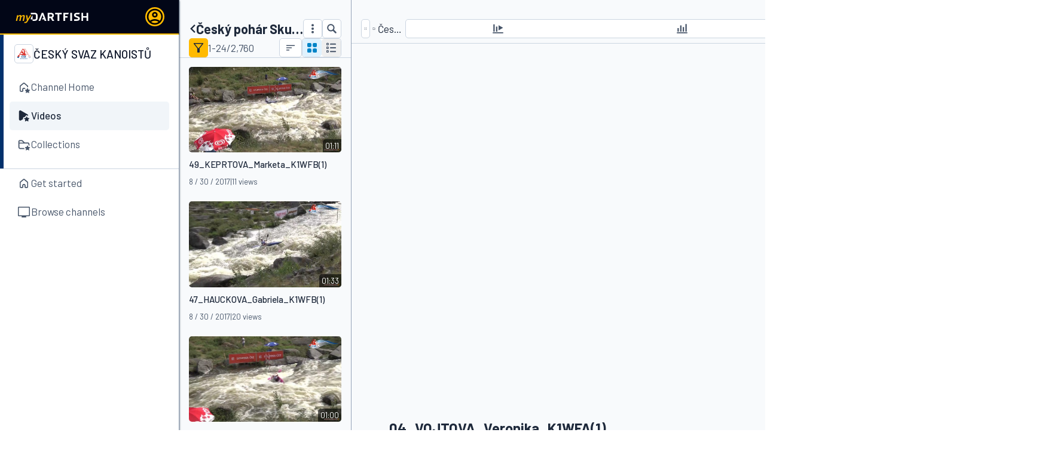

--- FILE ---
content_type: text/html; charset=utf-8
request_url: https://www.dartfish.tv/Videos?CR=p124742c209877m3629820
body_size: 28320
content:


<!DOCTYPE html>
<html lang="en" style="height: calc(100vh + 100px);" class="disable-scrollbars">
<head>
  <meta charset="utf-8" />
  <meta name="viewport" content="width=device-width, initial-scale=1.0">
  <title>Dartfish.tv - Videos</title>
  <base href="/" /> 
  <link rel="stylesheet" href="/css/output.css?v=i8wvqjm-g66UvIlB0ZlmczuspBzlCS6ikhoPBSyksy0" type="text/css" />

  <style>
    /* Put it here so it's present before css load - prevent flicker on slow connection */
    [x-cloak] {
      display: none !important;
    }
  </style>

  <link rel="preconnect" href="https://fonts.googleapis.com">
  <link rel="preconnect" href="https://fonts.gstatic.com" crossorigin>
  <link href="https://fonts.googleapis.com/css2?family=Barlow:ital,wght@0,100;0,200;0,300;0,400;0,500;0,600;0,700;0,800;0,900;1,100;1,200;1,300;1,400;1,500;1,600;1,700;1,800;1,900&display=swap" rel="stylesheet">

  <link rel="shortcut icon" href="/favicon.ico?v=LXeuWpQTpggyUBnycVQWTKYa4pM8YG2w46pumEd57UQ">
  

  <link rel="stylesheet" href="/_content/WebPlayerControls/css/videoplayer.css?v=8Q9uDq8vcpaVCcMEl6MlWvVoXZiQCVpw8axPzBBE4FE" />

  


</head>

<body class="fixed inset-0 group/body h-screen" x-data="layout" x-init="layout.initLayout(3600000)" x-on:resize.window="layout.resize()">


  <main role="main" class="flex flex-row h-dvh" x-data="customScrollbar">

    <div x-cloak x-show="layout.isSidebarVisible" x-on:click.outside="layout.isSidebarVisible = false"
         class="group/layout absolute md:static z-50 left-0 top-0 h-dvh bg-slate-50 shrink-0 grow-0 shadow shadow-slate-600"
         x-bind:class="layout.isSidebarMinimized ? 'w-16' : 'w-[300px] max-w-full'">

      <div class="relative h-full w-full flex flex-row">

        <div x-show="layout.isSidebarVisible && !layout.canMinimizeSidebar" x-on:click="layout.isSidebarVisible = false"
             class="absolute top-16 -right-5 rounded-full bg-df-orange z-50 p-2">
          <svg class="w-6 h-6 grow-0 shrink-0">
            <use href="/img/icons-bundle.svg?v=2601130803#close_FILL0_wght400_GRAD0_opsz48"></use>
          </svg>
        </div>


        <div class="relative h-full flex flex-col w-full bg-white">

          <div x-cloak x-show="layout.canMinimizeSidebar && !layout.hasOpenedPopup"
               x-bind:title="layout.isSidebarMinimized ? 'Expand player' : 'Collapse player'"
               class="absolute rounded-full p-0.5 items-center right-[-12px] top-20 bg-df-orange
                 hover:bg-df-orange-light cursor-pointer z-50 hidden group-hover/layout:flex touch:block"
               x-on:click="layout.isSidebarMinimized = !layout.isSidebarMinimized">
            <svg class="h-5 w-5" x-bind:class="layout.isSidebarMinimized ? '-rotate-90' : 'rotate-90'">
              <use href="/img/icons-bundle.svg?v=2601130803#expand_more_FILL0_wght400_GRAD0_opsz24"></use>
            </svg>
          </div>

          <div class="w-full border-r border-slate-600">
            <div class="size-full relative flex flex-row items-center justify-between py-3 px-4 grow-0 bg-slate-950 border-b-2 border-df-orange"
                 x-bind:class="layout.isSidebarMinimized ? '' : 'pr-6'">

              <div class="w-full">
                <a href="/" class="block w-fit">
                  <img x-show="!layout.isSidebarMinimized" src="/img/products/LOGO_myDartfish_NEG.svg" class="h-8" />
                </a>
              </div>


                <a href="https://settings.dartfish.tv/Login/SignIn?ru=https%3a%2f%2fwww.dartfish.tv%2fVideos%3fCR%3dp124742c209877m3629820&amp;chid=124742&amp;chlu=https%3a%2f%2fadmin.dartfish.tv%2fimg%2fLogo%2fPoolId_124742_637365309320024108.png&amp;chn=%C4%8Cesk%C3%BD&#x2B;svaz&#x2B;kanoist%C5%AF&amp;ii=False" class="h-8 w-8 rounded-full shrink-0" x-effect="layout.signInCounter > 0 ? $el.click() : ''">
                  <div class="h-full w-full bg-df-orange hover:bg-df-orange-light rounded-full">
                    <svg class="h-full w-full">
                      <use href="/img/icons-bundle.svg?v=2601130803#account_circle_FILL0_wght400_GRAD0_opsz24"></use>
                    </svg>
                  </div>
                </a>

            </div>
          </div>


          <div class="h-full flex flex-col gap-4 border-r border-slate-400 os-z-index" x-init="customScrollbar.initY($el, $el.children[0], true)">
            <div>
              

  <div x-data="navigationMenu" class="h-full flex flex-col gap-4" x-bind:class="navigationMenu.isMinimized ? '' : ''"
       x-on:navmenu-update.window="navigationMenu.updateMenu($event.detail)" x-init="navigationMenu.init($el)">

      <div class="group/menu flex flex-row highlight border-b border-slate-300">
        <div class="relative h-full w-0">
            <div class="absolute top-0 bottom-0 left-0 w-[6px] bg-slate-200" style="background: #02316c"></div>
        </div>

        <div x-bind:class="navigationMenu.isMinimized ? '' : 'px-4'" class="w-full pb-4 ">

            <div class="flex flex-row items-center gap-2 px-2 py-4" x-bind:class="navigationMenu.isMinimized ? 'justify-center' : 'justify-between'">
              <div class="flex flex-row gap-2 items-center">
                  <img src="https://admin.dartfish.tv/img/Logo/PoolId_124742_637365309320024108.png" class="h-8 w-8 object-contain grow-0 shrink-0 mx-auto border border-slate-300 p-0.5 rounded group-[.highlight]/menu:bg-white" />
                <span x-show="!navigationMenu.isMinimized" x-on:mouseenter="wp2.addToolTipIfOverflow($el)"
                      class="uppercase grow text-slate-900 text-lg leading-none font-medium line-clamp-2 break-word pt-1 mb-1">
                  &#x10C;esk&#xFD; svaz kanoist&#x16F;
                </span>
              </div>

            </div>
              

<div>
      <a x-data="{}" href="/ChannelHome?CR=p124742" class="group/menuItem" x-bind:minimized="navigationMenu.isMinimized"
         x-on:mouseenter="wp2.addToolTipIfOverflow($refs.nmitext, $el)"
         x-init="wp2.initTooltip($el, &#x27;Channel Home&#x27;, { xShow: &#x27;navigationMenu.isMinimized&#x27;, sticky: true })">
        <div class="w-full rounded flex flex-row gap-2
           p-3 group-[[minimized]]/menuItem:rounded-none
           hover:bg-slate-50 text-secondary">

              <svg class="h-6 w-6 mx-auto object-contain fill-secondary">
                <use href="/img/icons-bundle.svg?v=2601130803#icon-premium-home"></use>
              </svg>
          <span x-ref="nmitext" x-show="!navigationMenu.isMinimized" class="grow shrink line-clamp-2">Channel Home</span>
        </div>
      </a>

</div>


              

<div>
      <a x-data="{}" href="/Videos?CR=p124742&amp;br=0" class="group/menuItem" x-bind:minimized="navigationMenu.isMinimized"
         x-on:mouseenter="wp2.addToolTipIfOverflow($refs.nmitext, $el)"
         x-init="wp2.initTooltip($el, &#x27;Videos&#x27;, { xShow: &#x27;navigationMenu.isMinimized&#x27;, sticky: true })">
        <div class="w-full rounded flex flex-row gap-2
           p-3 group-[[minimized]]/menuItem:rounded-none
           bg-slate-100 group-[[minimized]]/menuItem:bg-slate-100 text-main font-medium">

              <svg class="h-6 w-6 mx-auto object-contain fill-main">
                <use href="/img/icons-bundle.svg?v=2601130803#icon-premium-play-fill"></use>
              </svg>
          <span x-ref="nmitext" x-show="!navigationMenu.isMinimized" class="grow shrink line-clamp-2">Videos</span>
        </div>
      </a>

</div>


              

<div>
      <a x-data="{}" href="/Collections?CR=p124742" class="group/menuItem" x-bind:minimized="navigationMenu.isMinimized"
         x-on:mouseenter="wp2.addToolTipIfOverflow($refs.nmitext, $el)"
         x-init="wp2.initTooltip($el, &#x27;Collections&#x27;, { xShow: &#x27;navigationMenu.isMinimized&#x27;, sticky: true })">
        <div class="w-full rounded flex flex-row gap-2
           p-3 group-[[minimized]]/menuItem:rounded-none
           hover:bg-slate-50 text-secondary">

              <svg class="h-6 w-6 mx-auto object-contain fill-secondary">
                <use href="/img/icons-bundle.svg?v=2601130803#icon-premium-collection"></use>
              </svg>
          <span x-ref="nmitext" x-show="!navigationMenu.isMinimized" class="grow shrink line-clamp-2">Collections</span>
        </div>
      </a>

</div>


        </div>
      </div>
      <div class="group/menu flex flex-row ">
        <div class="relative h-full w-0">
        </div>

        <div x-bind:class="navigationMenu.isMinimized ? '' : 'px-4'" class="w-full  ">

              

<div>
      <a x-data="{}" href="/" class="group/menuItem" x-bind:minimized="navigationMenu.isMinimized"
         x-on:mouseenter="wp2.addToolTipIfOverflow($refs.nmitext, $el)"
         x-init="wp2.initTooltip($el, &#x27;Get started&#x27;, { xShow: &#x27;navigationMenu.isMinimized&#x27;, sticky: true })">
        <div class="w-full rounded flex flex-row gap-2
           p-3 group-[[minimized]]/menuItem:rounded-none
           hover:bg-slate-50 text-secondary">

              <svg class="h-6 w-6 mx-auto object-contain fill-secondary">
                <use href="/img/icons-bundle.svg?v=2601130803#icon-home"></use>
              </svg>
          <span x-ref="nmitext" x-show="!navigationMenu.isMinimized" class="grow shrink line-clamp-2">Get started</span>
        </div>
      </a>

</div>


              

<div>
      <a x-data="{}" href="/Channels" class="group/menuItem" x-bind:minimized="navigationMenu.isMinimized"
         x-on:mouseenter="wp2.addToolTipIfOverflow($refs.nmitext, $el)"
         x-init="wp2.initTooltip($el, &#x27;Browse channels&#x27;, { xShow: &#x27;navigationMenu.isMinimized&#x27;, sticky: true })">
        <div class="w-full rounded flex flex-row gap-2
           p-3 group-[[minimized]]/menuItem:rounded-none
           hover:bg-slate-50 text-secondary">

              <svg class="h-6 w-6 mx-auto object-contain fill-secondary">
                <use href="/img/icons-bundle.svg?v=2601130803#tv_FILL0_wght400_GRAD0_opsz48"></use>
              </svg>
          <span x-ref="nmitext" x-show="!navigationMenu.isMinimized" class="grow shrink line-clamp-2">Browse channels</span>
        </div>
      </a>

</div>


        </div>
      </div>

  </div>



            </div>
          </div>


          <div class="relative h-12 grow-0 border-r border-slate-400">

            <div x-on:click="layout.isDartfishPopupVisible = true" title="Portal menu"
                 class="size-full flex flex-row justify-between items-center cursor-pointer px-2 border-df-orange border-t-2 hover:bg-slate-100">
              <div class="flex flex-row gap-2 items-center w-full fill-secondary text-secondary">
                <svg class="h-6 w-6 m-auto">
                  <use href="/img/icons-bundle.svg?v=2601130803#icon-dots"></use>
                </svg>
                <span x-show="!layout.isSidebarMinimized" class="grow shrink">Dartfish.tv</span>
              </div>
            </div>

            <div x-show="layout.isDartfishPopupVisible" x-on:click.outside="layout.isDartfishPopupVisible = false"
                 class="absolute w-max min-w-[300px] max-w-[90vw] rounded shadow-soft break-all flex flex-col bottom-full bg-slate-100 z-50 cursor-default"
                 x-bind:class="layout.isSidebarMinimized ? 'left-16' : 'left-4'">

              <div class="flex flex-col p-4">
                <a href="/"
                   class="hover:bg-slate-200 text-secondary fill-secondary p-2 gap-2 flex flex-row items-center cursor-pointer rounded">
                  <svg class="size-6">
                    <use href="/img/icons-bundle.svg?v=2601130803#icon-home"></use>
                  </svg>
                  <span>Home page</span>
                </a>

                <a href="/Channels"
                   class="hover:bg-slate-200 text-secondary fill-secondary p-2 gap-2 flex flex-row items-center cursor-pointer rounded">
                  <svg class="size-6">
                    <use href="/img/icons-bundle.svg?v=2601130803#tv_FILL0_wght400_GRAD0_opsz48"></use>
                  </svg>
                  <span>Browse channels</span>
                </a>




                <a href="https://support.dartfish.tv/support/home" target="_blank"
                   class="hover:bg-slate-200 text-secondary fill-secondary p-2 gap-2 flex flex-row items-center cursor-pointer rounded">
                  <svg class="size-6">
                    <use href="/img/icons-bundle.svg?v=2601130803#icon-help"></use>
                  </svg>
                  <span>Help</span>
                </a>


              </div>

              <div class="bg-white text-secondary text-sm p-4 flex flex-col gap-2 rounded-b">
                <div class="flex flex-row gap-2 mb-2">
                    <a href="https://www.dartfish.tv/Videos?CR=p124742c209877m3629820&amp;LangId=ENGLISH" title="English" class="text-df-orange font-bold pointer-events-none">EN</a>
                    <a href="https://www.dartfish.tv/Videos?CR=p124742c209877m3629820&amp;LangId=FRENCH" title="Fran&#xE7;ais" class="hover:text-slate-400">FR</a>
                    <a href="https://www.dartfish.tv/Videos?CR=p124742c209877m3629820&amp;LangId=GERMAN" title="Deutsch" class="hover:text-slate-400">DE</a>
                    <a href="https://www.dartfish.tv/Videos?CR=p124742c209877m3629820&amp;LangId=ITALIAN" title="Italiano" class="hover:text-slate-400">IT</a>
                    <a href="https://www.dartfish.tv/Videos?CR=p124742c209877m3629820&amp;LangId=SPANISH" title="Espa&#xF1;ol" class="hover:text-slate-400">ES</a>
                    <a href="https://www.dartfish.tv/Videos?CR=p124742c209877m3629820&amp;LangId=KOREAN" title="&#xD55C;&#xAD6D;&#xC5B4;" class="hover:text-slate-400">KO</a>
                    <a href="https://www.dartfish.tv/Videos?CR=p124742c209877m3629820&amp;LangId=JAPANESE" title="&#x65E5;&#x672C;&#x8A9E;" class="hover:text-slate-400">JA</a>
                    <a href="https://www.dartfish.tv/Videos?CR=p124742c209877m3629820&amp;LangId=CHINESE" title="&#x4E2D;&#x56FD;&#x7684;" class="hover:text-slate-400">ZH</a>
                </div>

                <div class="flex flex-row gap-4 text-secondary">
                  <a href="https://www.dartfish.com/privacypolicy" target="_blank" class="hover:text-slate-400">Privacy policy</a>
                  <a href="https://www.dartfish.com/terms" target="_blank" class="hover:text-slate-400">Terms of service</a>
                  <a href="https://www.dartfish.com/gdpr" target="_blank" class="hover:text-slate-400">GDPR</a>
                </div>

                <span>
                  Copyright &copy; 2026 - Dartfish.tv 1.8.9.0
                </span>
              </div>
            </div>
          </div>

        </div>
      </div>

    </div>

    <div x-cloak class="bg-slate-50 relative h-full w-full flex flex-col overflow-auto">

      

 


      <div class="relative w-full h-full grow shrink overflow-auto">

        <div id="mobile-menu" x-show="!layout.isSidebarVisible" class="size-8 absolute top-6 left-4 rounded-full bg-df-orange z-50">

          <div x-show="layout.hasAccountNotification" class="absolute -top-0.5 -right-0.5 size-2.5">
            <div class="size-full rounded-full bg-red-500"></div>
            <div class="absolute inset-0 size-full rounded-full bg-red-500 ping-anim opacity-70"></div>
          </div>

          <svg x-on:click="layout.isSidebarVisible = true" class="size-full p-1 grow-0 shrink-0">
            <use href="/img/icons-bundle.svg?v=2601130803#menu_FILL0_wght400_GRAD0_opsz24"></use>
          </svg>
        </div>

        <div x-cloak x-show="layout.isContentHided" class="absolute bg-slate-500 opacity-50 inset-0 z-40"></div>

        



<div x-cloak x-data="videos" x-init="videos.initModel($el, true, 'p124742c209877');" class="h-full w-full"
     x-bind:data-loading="videos.isLoading" data-library-container>

  <div class="flex h-full w-full flex-row" x-init="videos.setupTempUrlKeys([&#x27;sr&#x27;,&#x27;ntn&#x27;])">

    <div id="library" class="relative z-30 h-full"
         x-bind:class="videos.layout.isLibraryVisible ? (videos.layout.isBigLibrary ? '!w-full' : 'w-72 min-w-[270px] max-w-[min(550px,100%-650px)] shrink-0 grow-0') : '!w-0 overflow-hidden'">

      


<div x-data="library" class="@container/libraryContainer relative h-full w-full flex flex-row z-20" x-init="library.initResizer(&#x27;library&#x27;, &#x27;libraryRightResizeBar&#x27;, true, false);library.initResizer(&#x27;libraryLister&#x27;, &#x27;libraryLeftResizeBar&#x27;, false, false);library.initModel($el, true);library.initContext([], []);;library.openStartingItem(3629820,&#x27;p124742c209877m3629820&#x27;, &#x27;&#x27;);">

    <div x-init="library.initKeywordFilter($el, false)" x-bind:class="library.filtersClasses"
         class="flex flex-col h-full z-50 border-r border-slate-800 bg-slate-50" x-bind:style="'width:' + library.powerBiWidth + ';'">

      <div class="flex flex-col gap-4 shrink-0 pt-ypage">

        <div class="flex flex-row justify-between items-center px-4 small-screen:pl-14 small-screen:h-10">

          <div class="flex flex-row gap-2 justify-center">
            <button class="size-8 rounded bg-slate-200 hover:bg-slate-300 fill-main"
                    x-show="library.isFilterPowerBi && library.showFiltersInline && !library.isPowerBiExpanded"
                    x-on:click="library.expandPowerBi(true)">
              <svg class="size-full p-1">
                <use href="/img/icons-bundle.svg?v=2601130803#zoom_out_map_FILL0_wght400_GRAD0_opsz20"></use>
              </svg>
            </button>

            <button class="size-8 rounded bg-slate-200 hover:bg-slate-300 fill-main"
                    x-show="library.isFilterPowerBi && library.showFiltersInline && library.isPowerBiExpanded"
                    x-on:click="library.expandPowerBi(false)">
              <svg class="size-full p-1">
                <use href="/img/icons-bundle.svg?v=2601130803#zoom_in_map_FILL0_wght400_GRAD0_opsz20"></use>
              </svg>
            </button>

            <div class="flex flex-row gap-2 items-center">
              <svg class="h-5 w-5 fill-secondary">
                <use href="/img/icons-bundle.svg?v=2601130803#filter_alt_FILL0_wght400_GRAD0_opsz48"></use>
              </svg>
              <div class="text-secondary">Keyword Filters</div>
            </div>
          </div>

          <div title="Close keyword filters" class="size-8 btn-gray cursor-pointer" x-on:click="library.showFilters=false">
            <svg class="size-full p-1">
              <use href="/img/icons-bundle.svg?v=2601130803#close_FILL0_wght400_GRAD0_opsz48"></use>
            </svg>
          </div>

        </div>

        <div class="flex flex-row gap-4 border-b-2 px-4"
             x-bind:class="library.isFilterForDoc ? 'border-sky-600' : library.isFilterForSeg ? 'border-amber-600' : 'border-lime-300'">

          <div class="flex flex-row bg-white border-y border-t border-slate-200 rounded-t has-[>_button:hover]:bg-slate-100 ">

            <button x-on:click="library.openKeywordFilter(true)" class="relative mb-[-1px] -mt-px px-2 py-1 flex flex-row gap-1 justify-between items-center"
                    x-bind:class="library.isFilterForDoc ?
                                'on font-medium border-x-2 border-t-2 border-sky-600 fill-sky-600 bg-sky-100 text-sky-600 rounded-t pointer-events-none' :
                                'off border-t border-l border-slate-300 bg-white cursor-pointer hover:bg-slate-100 rounded-tl fill-secondary'">

              <svg class="size-4">
                <use href="/img/icons-bundle.svg?v=2601130803#sell_FILL1_wght400_GRAD0_opsz20"></use>
              </svg>
              <div>Videos</div>
              <div x-show="library.isFilterForDoc" class="absolute bottom-[-2px] left-0 right-0 h-[2px] bg-sky-100"></div>
            </button>

            <div x-show="!library.isFilterForDoc && !library.isFilterForSeg" class="h-full w-px bg-slate-200"></div>

            <button x-on:click="library.openKeywordFilter(false)" class="relative mb-[-1px] -mt-px px-2 py-1 flex flex-row gap-1 justify-between items-center"
                    x-bind:class="library.isFilterForSeg ?
                                'on font-medium border-x-2 border-t-2 border-amber-600 fill-amber-600 bg-amber-100 text-amber-600 rounded-t pointer-events-none' :
                                'off border-t border-r border-slate-300 bg-white cursor-pointer hover:bg-slate-100 rounded-tr fill-secondary'">

              <svg class="size-4">
                <use href="/img/icons-bundle.svg?v=2601130803#sell_FILL1_wght400_GRAD0_opsz20"></use>
              </svg>
              <div>Events</div>
              <div x-show="library.isFilterForSeg" class="absolute bottom-[-2px] left-0 right-0 h-[2px] bg-amber-100"></div>
            </button>

          </div>


        </div>

      </div>

      <div class="size-full">
        <div x-show="!library.isFilterPowerBi" class="relative size-full outline-none">
          <div class="absolute inset-0 flex flex-row gap-2 justify-center items-center z-[-1]">
            <img src="/img/icoloading.gif" class="size-6" />
            <span>Loading...</span>
          </div>
          <iframe id="library_keyword_filter" class="h-full w-full" src="https://wa.dartfish.tv/KeywordFilter/?cid=124742&amp;for=doc&amp;lang=en&amp;colid=209877" x-ignore loading="eager"></iframe>
        </div>

      </div>
    </div>
  <div x-show="library.showLeftResizeBar" id="libraryLeftResizeBar" class="relative w-0 h-full cursor-col-resize">
    <div class="group absolute flex justify-center z-50 h-full w-[20px] left-[-10px]">
      <div class="w-[2px] h-full group-hover:bg-df-orange resizing:bg-df-orange"></div>
    </div>
  </div>


  <div loading-panel x-show="!library.isPowerBiExpanded" id="libraryLister" x-bind:class="library.libraryClasses"
       class="@container/library relative h-full flex flex-col">

    <div x-show="library.showRightResizeBar" id="libraryRightResizeBar" class="group absolute flex justify-start w-[10px] right-[-10px] top-0 bottom-0 z-30 cursor-col-resize">
      <div class="w-[2px] h-full group-hover:bg-df-orange resizing:bg-df-orange"></div>
    </div>


    <div x-init="customScrollbar.initY($el, $el.children[0], false);" class="h-full" x-data="{ open: false }">
      <div loading-panel class="h-full flex flex-col relative" x-init="library.initScrollableElt($el)"
           x-bind:class="library.isLoading ? 'pointer-events-none' : ''">

        


<div x-data="loadingPanel()" x-effect="library.isLoading ? loadingPanel.setTop($el) : ''" style="z-index: 10;"
     x-bind:class="library.isLoading ? 'flex' : 'hidden'" class="loading-panel bg-slate-50 cursor-progress absolute" 
     x-on:wheel.stop x-on:scroll.stop>

  <img src="/img/icoloading.gif" class="size-6" />
  <div>Loading...</div>
</div>


        <div class="w-full h-0 sticky top-0 z-20">

          <div class="w-full h-0 sticky top-0 z-10">
            <div data-touchstart="library" id="library-main-toolbar" x-on:pointerdown.stop x-init="library.initToolbar($el)"
                 x-class.pointer-events-none="library.isLoading"
                 class="absolute top-0 left-0 w-full flex flex-col gap-2 border-b border-slate-300 z-10 bg-slate-50 pt-ypage">

              <div x-show="library.navigation.hasNavigation" x-bind:class="library.isSmallView ? 'px-xmin' : 'px-xpage'">
                <div class="overflow-hidden">
                  <div x-init="library.navigation.initNavigationBreadcrumb($el)" class="flex flex-row @sm/libraryContainer:gap-2 gap-0.5 items-baseline max-w-fit">
                    <svg class="h-6 w-6 grow-0 my-auto shrink-0">
                      <use href="/img/icons-bundle.svg?v=2601130803#home_FILL1_wght400_GRAD0_opsz24"></use>
                    </svg>
                    <template x-for="(pathItem, index) in library.navigation.pathArray">
                      <div class="flex flex-row @sm/libraryContainer:gap-2 gap-0.5 whitespace-nowrap">
                        <span class="text-xl/none font-medium text-slate-500"> &rsaquo; </span>
                        <span x-on:click="library.navigation.popToNavigationTreeLevel(index)" class="text-sky-600 hover:text-black cursor-pointer" x-init="library.navigation.setNavElt(index, $el)"
                              x-text="library.navigation.navReduceIndex > index  ? '...' : pathItem"
                              x-bind:title="library.navigation.getFullPath(index)"></span>
                      </div>
                    </template>
                    <div class="flex flex-row @sm/libraryContainer:gap-2 gap-0.5 whitespace-nowrap" x-bind:class="library.navigation.isNavFullyReduce ? 'overflow-hidden' : ''">
                      <span x-show="!library.navigation.isNavigationMode" class="text-xl/none font-medium text-slate-500"> &rsaquo; </span>
                      <span x-show="!library.navigation.isNavigationMode" x-on:click="library.navigation.popToNavigationTreeLevel(library.navigation.pathArray.length)"
                            x-bind:class="library.navigation.isNavFullyReduce ? 'overflow-hidden' : ''" x-text="library.navigation.lastHeader"
                            class="text-sky-600 hover:text-black cursor-pointer text-ellipsis" x-bind:title="library.navigation.getLastFullPath()"></span>
                    </div>
                  </div>
                </div>
              </div>


              <div class="small-screen:pl-title-mobile small-screen:order-first small-screen:min-h-title-mobile"
                   x-bind:class="library.isSmallView ? 'px-xmin' : 'px-xpage'">
                <div class="flex flex-row items-center justify-between" x-bind:class="library.isSmallView ? 'gap-4' : 'gap-8 small-screen:gap-4'">

                  <div class="flex flex-row gap-2 items-center" x-show="!library.showSearch">
                    <a href="/Collections?CR=p124742"
                       x-bind:class="library.showSearch ? 'hidden @xl/libraryContainer:flex' : 'flex'" title="Go to collections"
                       class="flex-row min-h-8 items-center gap-2 text-main fill-main hover:text-slate-500 hover:fill-slate-500">
                        <div class="shrink-0">
                          <svg class="rotate-90 w-7 h-7 mx-[-8px]">
                            <use href="/img/icons-bundle.svg?v=2601130803#expand_more_FILL0_wght400_GRAD0_opsz24"></use>
                          </svg>
                        </div>
                      <h1 class="text-xl font-bold line-clamp-1 shrink-1 break-all"
                          x-text="library.navigation.hasNavigation ? library.navigation.mainTitle : '&#x10C;esk&#xFD; poh&#xE1;r Skupiny &#x10C;EZ 2017'"></h1>
                    </a>

                    <div class="flex flex-row items-center gap-2 shrink-0 min-h-8">


                          <button x-show="!library.navigation.isNavigationMode && !library.showSearch"
                                  title="Collection details" x-on:click="library.isCollectionInfoOpen = true"
                                  class="size-8 btn-gray shrink-0 cursor-pointer @md/library:block hidden">
                            <svg class="size-full p-1">
                              <use href="/img/icons-bundle.svg?v=2601130803#info_24dp_FILL0_wght400_GRAD0_opsz24"></use>
                            </svg>
                          </button>
                        <dialog class="p-0 w-96 max-w-[90vw] rounded" x-effect="library.isCollectionInfoOpen ? $el.showModal() : $el.close()">
                          <div class="p-dialog flex flex-col" x-on:click.stop>
                            <div class="flex flex-row justify-between">
                              <h4 class="text-xl">Collection details</h4>
                              <svg class="size-8 hover:bg-slate-300 rounded cursor-pointer shrink-0" x-on:click="library.isCollectionInfoOpen = false">
                                <use href="/img/icons-bundle.svg?v=2601130803#close_FILL0_wght400_GRAD0_opsz48"></use>
                              </svg>
                            </div>

                            <div class="pt-4" x-init="library.initCollectionInfo($el);customScrollbar.initY($el, $el.children[0], false);">
                              <div>

                                

<div x-data="collectionInfo" class="w-full">

  <div class="flex flex-col gap-1 shadow shadow-slate-500 p-2 rounded bg-slate-50 fill-secondary text-main mb-4">

    <div class="flex flex-col mb-6">
      <span><strong>public</strong> - subscribe to <strong>get free downloads</strong></span>

    </div>

    <div class="flex flex-row items-center gap-1">
      <svg class="size-5">
        <use href="/img/icons-bundle.svg?v=2601130803#icon-folder"></use>
      </svg>
      <span>2,760 videos</span>
    </div>

      <div class="flex flex-row items-center gap-1">
        <svg class="size-5">
          <use href="/img/icons-bundle.svg?v=2601130803#calendar_month_FILL0_wght400_GRAD0_opsz24"></use>
        </svg>
        <span>Unlimited validity</span>
      </div>
        <div class="flex flex-row items-center gap-1">
          <svg class="size-5">
            <use href="/img/icons-bundle.svg?v=2601130803#icon-world"></use>
          </svg>
          <span>Public</span>
        </div>

  </div>


    <div>Videa jednotliv&#xFD;ch z&#xE1;vodn&#xED;k&#x16F; ze v&#x161;ech z&#xE1;vod&#x16F; s&#xE9;rie &#x10C;esk&#xE9;ho poh&#xE1;ru Skupiny &#x10C;EZ ve vodn&#xED;m slalomu 2017</div>
  <div class="flex flex-row flex-wrap justify-end gap-4 items-center mt-2">


      <a href="https://settings.dartfish.tv/Payment/Subscribe?cr=p124742c209877&amp;ru=https%3a%2f%2fwww.dartfish.tv%2fVideos%3fCR%3dp124742c209877m3629820&amp;if=True"
         class="bg-df-orange hover:bg-df-orange-light rounded text-main font-semibold px-3 py-2 float-right">
        Subscribe
      </a>

  </div>

</div>

                              </div>
                            </div>
                          </div>
                        </dialog>
                        <button x-show="!library.navigation.isNavigationMode && !library.showSearch"
                                title="Share" x-on:click="library.openSharingDialog()"
                                class="size-8 btn-gray shrink-0 cursor-pointer @md/library:block hidden">
                          <svg class="size-full p-1">
                            <use href="/img/icons-bundle.svg?v=2601130803#icon-share"></use>
                          </svg>
                        </button>
                        <div x-show="!library.navigation.isNavigationMode && !library.showSearch" x-data="{ open: false }" class="@sm/library:hidde relative size-8">
                          <button class="size-8 btn-gray shrink-0 cursor-pointer"
                                  title="More" x-on:click.stop="open=!open">
                            <svg class="size-full p-1">
                              <use href="/img/icons-bundle.svg?v=2601130803#icon-dots-vertical"></use>
                            </svg>
                          </button>
                          <dialog x-effect="open ? $el.show() : $el.close()" class="p-0 absolute z-50 dropdown"
                                  x-on:click.outside="open=false" x-init="wp2.initDropdown($el, $el.parentElement, 'bottom-left', '#libraryLister')">
                            <div class="py-1 bg-white rounded">
                                <button class="dropdown-content" x-on:click="library.openSharingDialog();open=false;">Share</button>
                                <button class="dropdown-content" x-on:click="library.isCollectionInfoOpen = true;open=false;">Collection details</button>
                                <button x-show="!library.showNotebooks" class="dropdown-content" x-on:click="library.toggleShowNotebooks();open=false;">Show notebooks</button>
                                <button x-show="library.showNotebooks" class="dropdown-content" x-on:click="library.toggleShowNotebooks();open=false;">Show videos</button>
                            </div>
                          </dialog>
                        </div>

                    </div>
                  </div>

                  <div x-bind:class="library.showSearch ? 'flex w-full' : 'w-0 h-0 overflow-hidden @xl/library:h-full @xl/library:w-full @xl/library:flex'"
                       x-show="!library.navigation.isNavigationMode" class="small-screen:ml-auto flex-row items-center gap-2 relative @xl/library:max-w-xs">
                    

<div class="relative w-full h-fit" x-data="listerSearcher"
     x-init="listerSearcher.init('', $refs.listSearcher_input)"
     x-on:focus-search.window="listerSearcher.focusSearch()"
     x-on:keydown.enter="listerSearcher.initiateSearch()">
  <input x-ref="listSearcher_input" type="text" placeholder="Search videos..." x-model="listerSearcher.searchString"
         class="w-full h-8 pr-16 pl-2 rounded focus:border-slate-400 outline-none -outline-offset-2 outline-2 focus:outline-slate-400 border border-slate-300" />

  <div class="absolute flex flex-row gap-2 right-0 top-0 h-full items-center">

    <svg x-show="listerSearcher.searchString.length > 0" x-on:click="listerSearcher.clearSearchString()"
         class="size-6 fill-slate-500 hover:fill-secondary cursor-pointer">
      <use href="/img/icons-bundle.svg?v=2601130803#icon-cross"></use>
    </svg>

    <svg x-on:click="listerSearcher.initiateSearch()" class="size-8 p-1 bg-df-orange fill-main hover:bg-df-orange-light rounded cursor-pointer">
      <use href="/img/icons-bundle.svg?v=2601130803#icon-search"></use>
    </svg>
  </div>
</div>

                    <div class="block @xl/library:hidden size-8 btn-gray shrink-0" x-on:click="library.showSearch = false">
                      <svg class="size-full p-1 cursor-pointer">
                        <use href="/img/icons-bundle.svg?v=2601130803#close_FILL0_wght400_GRAD0_opsz48"></use>
                      </svg>
                    </div>
                  </div>

                  <div title="Search"
                       x-show="!library.showSearch && !library.navigation.isNavigationMode"
                       class="@xl/library:hidden shrink-0 size-8 btn-gray block cursor-pointer">
                    <svg class="size-full p-1" x-on:click.prevent="library.showSearch = true">
                      <use href="/img/icons-bundle.svg?v=2601130803#icon-search"></use>
                    </svg>
                  </div>
                </div>
              </div>


              <div x-data="collapse" x-init="collapse.init($el, 200)" x-effect="collapse.collapse(library.HideUi && library.nbrSelectedItems <= 0, library.nbrSelectedItems <= 0)"
                   x-bind:class="library.isSmallView ? 'px-xmin' : 'px-xpage'">
                <div class="relative">
                  <div x-data="widthchecker" x-init="widthchecker.init($el, $refs.liq)" class="flex flex-row gap-4 justify-between">


                    <div x-ref="liq" class="flex flex-row gap-2 items-center grow-0"
                         x-init="library.itemCount.init(0, 0, 24)">

                        <button class="btn-fill-orange size-8 rounded cursor-pointer shrink-0" x-on:click="library.showFilters = true"
                                x-show="!library.showFilters && !library.navigation.isNavigationMode && !library.showNotebooks"
                                x-bind:class="library.navigation.isNavigationMode ? 'pointer-events-none' : ''" title="Open keyword filters">
                          <svg class="h-full w-full p-1">
                            <use href="/img/icons-bundle.svg?v=2601130803#filter_alt_FILL0_wght400_GRAD0_opsz48"></use>
                          </svg>
                        </button>
                      <div class="flex flex-row text-secondary">
                        <span x-show="widthchecker.wcCounter <= 2" class="whitespace-nowrap" x-text="library.itemCount.currentPageIndexText"></span>
                        <span x-show="widthchecker.wcCounter > 2" x-on:mouseenter="wp2.addToolTipIfOverflow($el, undefined, library.itemCount.currentPageIndexText)"
                              class="line-clamp-1" x-text="library.itemCount.currentPageIndexShortText"></span>&nbsp;

                        <span class="block whitespace-nowrap" x-show="widthchecker.wcCounter<=1"
                              x-text="library.itemCount.maxItemCount > 1 ? 'items' : 'item'"></span>
                      </div>
                    </div>


                    <div x-show="!library.navigation.isNavigationMode" class="grow flex flex-row gap-2 items-center">
                      

<div class="@container/lso w-full relative flex items-center justify-end z-20 whitespace-nowrap min-w-[38px]" x-data="listSortOrder"
     x-init="listSortOrder.initLabels([&#x27;Most recent&#x27;,&#x27;Most popular&#x27;,&#x27;Last modified&#x27;,&#x27;Longest duration&#x27;,&#x27;Most discussed&#x27;,&#x27;A - Z&#x27;,&#x27;Z -  A&#x27;,&#x27;Oldest&#x27;,],2, 2)">

  <button class="btn-gray h-8 flex shrink-0 justify-between flex-row items-center text-sm font-medium @[200px]/lso:w-full focus:outline-none px-2 py-1 rounded"
          id="menu-button" type="button" title="Sort order" x-bind:class="listSortOrder.width ? 'max-w-fit' : 'max-w-[200px]'"
          x-on:click="listSortOrder.open = !listSortOrder.open" x-on:click.outside="listSortOrder.open = false">

    <span class="@[200px]/lso:block hidden" x-bind:style="{ width: listSortOrder.width }" x-text="listSortOrder.currentLabel"></span>
    <svg class="@[200px]/lso:hidden block w-5 h-5">
      <use href="/img/icons-bundle.svg?v=2601130803#sort_FILL0_wght400_GRAD0_opsz20"></use>
    </svg>

    <svg class="@[200px]/lso:block hidden shrink-0 -mr-1 ml-2 h-5 w-5 fill-secondary transition duration-200" x-bind:class="listSortOrder.open ? 'rotate-90' : '-rotate-90'">
      <use href="/img/icons-bundle.svg?v=2601130803#icon-chevron"></use>
    </svg>
  </button>

  <dialog x-effect="listSortOrder.open ? $el.show() : $el.close()" class="dropdown top-dropdown right-0 left-unset @[200px]/lso:w-[200px]" x-init="listSortOrder.initDialog($el)">
    <div class="flex flex-col w-full whitespace-nowrap">
        <button x-bind:disabled="0 == listSortOrder.currentIndex"
                class="disabled:bg-slate-100 disabled:font-medium dropdown-content"
                x-on:click="listSortOrder.setCurrent(0, 0)">
          Most recent
        </button>
        <button x-bind:disabled="1 == listSortOrder.currentIndex"
                class="disabled:bg-slate-100 disabled:font-medium dropdown-content"
                x-on:click="listSortOrder.setCurrent(1, 1)">
          Most popular
        </button>
        <button x-bind:disabled="2 == listSortOrder.currentIndex"
                class="disabled:bg-slate-100 disabled:font-medium dropdown-content"
                x-on:click="listSortOrder.setCurrent(2, 2)">
          Last modified
        </button>
        <button x-bind:disabled="3 == listSortOrder.currentIndex"
                class="disabled:bg-slate-100 disabled:font-medium dropdown-content"
                x-on:click="listSortOrder.setCurrent(3, 3)">
          Longest duration
        </button>
        <button x-bind:disabled="4 == listSortOrder.currentIndex"
                class="disabled:bg-slate-100 disabled:font-medium dropdown-content"
                x-on:click="listSortOrder.setCurrent(4, 4)">
          Most discussed
        </button>
        <button x-bind:disabled="5 == listSortOrder.currentIndex"
                class="disabled:bg-slate-100 disabled:font-medium dropdown-content"
                x-on:click="listSortOrder.setCurrent(5, 5)">
          A - Z
        </button>
        <button x-bind:disabled="6 == listSortOrder.currentIndex"
                class="disabled:bg-slate-100 disabled:font-medium dropdown-content"
                x-on:click="listSortOrder.setCurrent(6, 6)">
          Z -  A
        </button>
        <button x-bind:disabled="7 == listSortOrder.currentIndex"
                class="disabled:bg-slate-100 disabled:font-medium dropdown-content"
                x-on:click="listSortOrder.setCurrent(7, 7)">
          Oldest
        </button>
    </div>
  </dialog>

</div>



                      <div class="h-8 flex flex-row rounded bg-white border border-slate-300 text-secondary fill-secondary has-[>_button:hover]:bg-slate-100">
                        <button class="z-[1] h-full flex flex-row items-center rounded enabled:hover:bg-slate-100 enabled:hover:text-main enabled:hover:fill-main
                                       disabled:bg-sky-100 disabled:fill-sky-600 disabled:text-sky-600 disabled:pointer-events-none"
                                x-bind:disabled="!library.isListView" x-on:click="library.isListView=false" title="Thumbnail view">
                          <div class="size-8">
                            <svg class="size-full p-1">
                              <use x-show="library.isListView" href="/img/icons-bundle.svg?v=2601130803#icon-gridview"></use>
                              <use x-show="!library.isListView" href="/img/icons-bundle.svg?v=2601130803#icon-gridview-fill"></use>
                            </svg>
                          </div>
                          <span x-show="library.isListView && widthchecker.wcCounter == 0" class="pr-2 z-[1] whitespace-nowrap">Grid</span>
                        </button>
                        <button class="relative h-full flex flex-row items-center rounded enabled:hover:bg-slate-100 enabled:hover:text-main enabled:hover:fill-main
                                       disabled:bg-sky-100 disabled:fill-sky-600 disabled:text-sky-600 disabled:pointer-events-none"
                                x-bind:disabled="library.isListView" x-on:click="library.isListView=true" title="Hierarchical view">

                          <div x-bind:class="!library.isListView && library.animateEventSwitch ? 'opacity-anim' : ''" x-effect="library.isListView && (library.animateEventSwitch=false)"
                               class="absolute top-0 right-0 bottom-0 -left-1 orange-gradient"></div>

                          <div class="size-8 z-[1]">
                            <svg class="size-full p-1">
                              <use x-show="!library.isListView" href="/img/icons-bundle.svg?v=2601130803#icon-listview"></use>
                              <use x-show="library.isListView" href="/img/icons-bundle.svg?v=2601130803#icon-listview-fill"></use>
                            </svg>
                          </div>
                          <span x-show="!library.isListView && widthchecker.wcCounter == 0" class="pr-2 z-[1] whitespace-nowrap">List</span>
                        </button>
                      </div>

                      <div class="flex relative h-8 hidden" x-data="{ open: false }" x-on:click.outside="open=false">
                        <button class="size-8 btn-gray shrink-0 cursor-pointer" x-on:click="open=!open"
                                title="Change view">
                          <svg class="size-full p-1" x-show="library.isListView">
                            <use href="/img/icons-bundle.svg?v=2601130803#icon-listview"></use>
                          </svg>
                          <svg class="size-full p-1" x-show="!library.isListView">
                            <use href="/img/icons-bundle.svg?v=2601130803#icon-gridview"></use>
                          </svg>
                        </button>

                        <dialog class="p-0 absolute right-0 left-unset top-dropdown z-50 dropdown text-main fill-secondary" x-effect="open ? $el.show() : $el.close()">
                          <div class="py-1 bg-white rounded">
                            <button class="dropdown-content whitespace-nowrap flex flex-row gap-2 disabled:bg-slate-100 disabled:font-medium disabled:fill-main"
                                    x-on:click="library.isListView=false;open=false;" x-bind:disabled="!library.isListView">
                              <svg class="size-5">
                                <use x-show="library.isListView" href="/img/icons-bundle.svg?v=2601130803#icon-gridview"></use>
                                <use x-show="!library.isListView" href="/img/icons-bundle.svg?v=2601130803#icon-gridview-fill"></use>
                              </svg>
                              <span>Thumbnail view</span>
                            </button>

                            <button class="dropdown-content whitespace-nowrap flex flex-row gap-2 disabled:bg-slate-100 disabled:font-medium disabled:fill-main"
                                    x-on:click="library.isListView=true;open=false;" x-bind:disabled="library.isListView">
                              <svg class="size-5">
                                <use x-show="library.isListView" href="/img/icons-bundle.svg?v=2601130803#icon-listview-fill"></use>
                                <use x-show="!library.isListView" href="/img/icons-bundle.svg?v=2601130803#icon-listview"></use>
                              </svg>
                              <span>Hierarchical view</span>
                            </button>
                          </div>
                        </dialog>
                      </div>



                    </div>

                  </div>


                  <div x-show="library.nbrSelectedItems > 0"
                       class="absolute z-50 top-0 -bottom-2 left-0 right-0 px-2 rounded flex flex-row justify-between overflow-hidden bg-sky-600">

                    <div class="w-full flex flex-row gap-4 items-center justify-between my-auto" x-data="widthchecker" x-init="widthchecker.init($el)">

                      <div class="flex flex-row gap-2 px-2 items-center">

                        <button x-on:click="library.clearSelection()" class="flex flex-row shrink pl-2 pr-1 gap-1 items-center text-sky-50 btn-fill-blue h-8 shrink-0" title="Unselect all">
                          <div class="shrink flex flex-row line-clamp-1 whitespace-nowrap">
                            <span x-text="library.nbrSelectedItems"></span>&nbsp;
                            <span x-bind:class="widthchecker.wcCounter>=2 ? 'hidden' : 'block'"
                                  x-text="(library.nbrSelectedItems > 1 ? 'items selected' : 'item selected')"></span>
                          </div>
                          <svg class="size-5">
                            <use href="/img/icons-bundle.svg?v=2601130803#close_FILL0_wght400_GRAD0_opsz48"></use>
                          </svg>
                        </button>
                      </div>

                      <div class="flex flex-row gap-2 shrink-0">
                      </div>
                    </div>
                  </div>
                </div>


              </div>

              <div x-cloak class="flex flex-col">


                <div id="llc" x-data="collapse" x-init="collapse.init($el, 200)"
                     x-effect="collapse.collapse(library.HideUi)" class="w-full max-h-fit flex flex-col">
                  <div class="relative size-full border-t border-slate-300 py-2 bg-slate-200" x-bind:class="library.isSmallView ? 'px-xmin' : 'px-xpage'"
                       x-show="library.showContext">
                    

<div x-data="libraryContextDisplay" class="@container/lcm relative size-full flex flex-col gap-2"
     x-show="libraryContextDisplay.display.hasContext">

  <div x-data="widthchecker" x-init="widthchecker.init($el, $el.parentElement.parentElement.parentElement)"
       class="w-full flex flex-row shrink-0 justify-between items-center gap-3">
    <button class="font-medium flex flex-row items-center gap-1 text-main hover:text.slate.500 fill-main hover;fill-slate-500"
            x-on:click="libraryContextDisplay.collapse=!libraryContextDisplay.collapse">
      <span>Filters</span>
    </button>

    <div class="flex flex-row gap-3 items-center">
      <input type="button" value="Clear" x-on:click="libraryContextDisplay.clearFilters()"
             class="cursor-pointer text-sky-600 hover:text-black" />




      <button type="button" x-on:click="libraryContextDisplay.openContextAsPlaylist()" x-show="widthchecker.wcCounter < 2"
              class="shrink-0 h-8 px-2 btn-fill-blue whitespace-nowrap" x-bind:disabled="!libraryContextDisplay.hasResults">
        <span x-show="widthchecker.wcCounter == 0">View playlist ></span>
        <span x-show="widthchecker.wcCounter > 0" class="capitalize">view ></span>
      </button>

      <div x-data="{open:false}" class="relative flex" x-on:click.outside="open=false" x-effect="open=widthchecker.wcCounter && false" x-show="widthchecker.wcCounter >= 2">

        <button class="shrink-0 size-8 btn-fill-blue" x-on:click="open=!open">
          <svg class="size-full p-1 group-[.success]:fill-lime-500 group-[.loading]:hidden">
            <title>More</title>
            <use href="/img/icons-bundle.svg?v=2601130803#icon-dots-vertical"></use>
          </svg>
        </button>

        <dialog x-effect="open ? $el.show() : $el.close()" class="right-0 left-unset top-dropdown absolute z-50 dropdown dropdown-blue bg-sky-600">
          <div class="py-1 rounded text-white">
            <div>
              <button class="dropdown-content" x-on:click="libraryContextDisplay.openContextAsPlaylist()"
                      x-bind:disabled="!libraryContextDisplay.hasResults">
                View playlist
              </button>
            </div>
          </div>
        </dialog>
      </div>
    </div>
  </div>

  <div x-show="!libraryContextDisplay.collapse" class="shrink" x-init="customScrollbar.initY($el, $el.children[0], false)" lc>
    <div>
      <div class="flex flex-row flex-wrap gap-2 items-center text-sm max-h-[10vh] os-has-scrollbar-[lc]:pr-4">

        <div x-show="libraryContextDisplay.display.hasNavigation" x-on:click="libraryContextDisplay.removeNavigation()"
             class="group/lckw bg-slate-100 border border-slate-600 flex flex-row items-center gap-1 rounded px-1 py-1 text-secondary cursor-pointer">
          <svg class="fill-main h-4 w-4 shrink-0 grow-0">
            <use href="/img/icons-bundle.svg?v=2601130803#account_tree_FILL0_wght400_GRAD0_opsz24"></use>
          </svg>
          <span class="overflow-hidden text-ellipsis break-all">Navigation</span>
          <svg class="group-hover/lckw:fill-slate-500 fill-main h-4 w-4 shrink-0 grow-0">
            <use href="/img/icons-bundle.svg?v=2601130803#icon-cross"></use>
          </svg>
        </div>

        <div x-show="libraryContextDisplay.display.hasSearch" class="group/lckw bg-slate-100 border border-slate-600 flex flex-row items-center gap-1 rounded px-1 py-1 text-secondary cursor-pointer"
             x-on:click="libraryContextDisplay.removeSearch()">
          <svg class="fill-main h-4 w-4 shrink-0 grow-0">
            <use href="/img/icons-bundle.svg?v=2601130803#icon-search"></use>
          </svg>
          <span x-text="libraryContextDisplay.display.searchValue" class="overflow-hidden text-ellipsis break-all"></span>
          <svg class="group-hover/lckw:fill-slate-500 fill-main h-4 w-4 shrink-0 grow-0">
            <use href="/img/icons-bundle.svg?v=2601130803#icon-cross"></use>
          </svg>
        </div>

        <template x-for="kw in libraryContextDisplay.display.keywords">

          <div x-bind:class="kw.isDoc ? 'kw-blue' : 'kw-orange'"
               x-on:click="libraryContextDisplay.removeKeyword(kw.kw, kw.isDoc)"
               class="group/lckw max-w-full overflow-hidden rounded text-sm px-1.5 py-1 flex flex-row items-center gap-1 whitespace-nowrap cursor-pointer border">
            <svg class="h-4 w-4 shrink-0">
              <use href="/img/icons-bundle.svg?v=2601130803#sell_FILL1_wght400_GRAD0_opsz20"></use>
            </svg>

            <div x-show="kw.kw.length == 1" x-text="kw.value" class="font-medium grow overflow-hidden text-ellipsis"></div>

            <div x-show="kw.kw.length > 1" class="whitespace-nowrap flex flex-row shrink overflow-hidden pr-px" x-bind:title="kw.kw.join('.')">
              <div class="font-medium shrink grow-0 text-ellipsis" x-text="kw.value"></div>&nbsp;&nbsp;
              <div>(</div>
              <div class="max-w-[100px] overflow-hidden text-ellipsis grow shrink-0" x-text="kw.kw[0]"></div>
              <div>)</div>
            </div>

            <svg class="group-hover/lckw:brightness-50 h-4 w-4 shrink-0 grow-0">
              <use href="/img/icons-bundle.svg?v=2601130803#icon-cross"></use>
            </svg>

          </div>
        </template>

      </div>
    </div>
  </div>
</div>
                  </div>

                </div>

                <div x-show="library.isListView && !library.navigation.isNavigationMode" class="border-t border-slate-300">
                  

  <div class="group/vllimatch w-full h-10 flex flex-row items-center bg-white text-sm text-main font-semibold"
       x-bind:class="library.isSmallView ? 'px-xmin' : 'px-xpage'">

    <div class="group/vllihc mr-6 w-fit h-full shrink-0 items-center flex fill-secondary hover:fill-slate-400 cursor-pointer"
         id="vlliheadercollapse" collapse>
      <svg class="size-6 transition duration-200 rotate-90 group-[[collapse]]/vllihc:-rotate-90">
        <use href="/img/icons-bundle.svg?v=2601130803#icon-chevron"></use>
      </svg>
    </div>

    <div class="h-full grow flex items-center">
      <div>Name</div>
    </div>

    <div class="w-[var(--vli-duration-width)] h-full shrink-0 items-center hidden @3xl/library:flex">
      <div>Duration</div>
    </div>

    <div class="w-[var(--vli-created-width)] h-full shrink-0 items-center hidden @3xl/library:flex">
      <div>Created</div>
    </div>

    <div class="w-[var(--vli-views-width)] h-full shrink-0 items-center hidden @3xl/library:flex capitalize">
      <div>views</div>
    </div>


  </div>

                </div>
              </div>

            </div>
          </div>
        </div>

        <div class="relative w-full grow" x-effect="$el.style.paddingTop = library.listerMarginTop; $el.style.paddingBottom = library.listerMarginBot;">
          <div class="h-full" x-init="library.initListerElt($el, '', '')">
          </div>
        </div>


        <div class="w-full h-0 sticky bottom-0 z-10">
          <div class="w-full h-0 sticky bottom-0 z-10">
            <div id="library-main-pagination" x-on:pointerdown.stop x-data="collapse" x-init="collapse.init($el, 200);library.initBotUi($el);"
                 x-effect="collapse.collapse(library.HideUi && !library.isScrollEndReached)"
                 class="absolute bottom-0 left-0 right-0 bg-slate-50 z-20">

              <div x-bind:class="library.isSmallView ? 'px-xmin' : 'px-xpage'" class="border-t border-slate-300">
                <div x-bind:class="(library.isLoading ? 'pointer-events-none' : '') + (library.navigation.isNavigationMode ? 'justify-center ' : 'justify-between')"
                     class="flex flex-col @lg/library:flex-row gap-2 items-center py-2">

                  <div class="w-full shrink grow contents @lg/library:block">
                    

<div x-data="listerPageIndexerModel" class="relative left-0 right-0 flex flex-row gap-2 justify-center @lg/library:justify-start" x-show="listerPageIndexerModel.maxPage > 1"
     x-init="listerPageIndexerModel.initIndexer(0, 0)">

  <button class="size-8 btn-gray" x-on:click="listerPageIndexerModel.previousPage()" x-bind:disabled="listerPageIndexerModel.isFirst">
    <svg class="size-full p-1">
      <use href="/img/icons-bundle.svg?v=2601130803#icon-chevron"></use>
    </svg>
  </button>

  <div class="relative h-8" x-on:click.outside="listerPageIndexerModel.isOpen=false">

    <div class="flex flex-row items-center h-full rounded btn-gray px-4 cursor-pointer" x-on:click="listerPageIndexerModel.isOpen=!listerPageIndexerModel.isOpen">
      <span>Page</span>&nbsp;
      <span x-text="listerPageIndexerModel.currentPage"></span>&nbsp;
      <span>/</span>&nbsp;
      <span x-text="listerPageIndexerModel.maxPage"></span>
    </div>

    <div x-show="listerPageIndexerModel.isOpen" class="absolute h-[150px] bottom-[110%] right-0 left-0 border border-slate-200 bg-white">

      <div class="size-full snap-y overflow-y-auto disable-scrollbars rounded select-none" x-on:scroll="listerPageIndexerModel.handleScroll($el.scrollTop)"
           x-on:mousewheel="listerPageIndexerModel.handleMouseWheel($event)" x-data="lpiScrollable" 
           x-init="listerPageIndexerModel.initListerElt($el); scrollable.init($el, $el.parentElement, true, true);" >

        <template x-for="page in (listerPageIndexerModel.maxPage + 4)">
          <div class="flex justify-center items-center h-[30px] w-full snap-start" x-on:pointerup="listerPageIndexerModel.clickOnPage(page)"
               x-bind:class="listerPageIndexerModel.pageInListerText(page) ? (listerPageIndexerModel.isCurrentPage(page) ? 'text-sky-600 font-semibold bg-sky-100' :'hover:bg-slate-100 cursor-pointer') : ''">

            <span x-bind:class="listerPageIndexerModel.isCurrentListerPage(page) ? 'font-semibold' : ''" x-text="listerPageIndexerModel.pageInListerText(page)"></span>

          </div>
        </template>
      </div>

      <div class="absolute z-10 top-0 left-0 right-0 h-[45%] bg-gradient-to-b from-white to-transparent pointer-events-none"></div>
      <div class="absolute z-10 bottom-0 left-0 right-0 h-[45%] bg-gradient-to-t from-white to-transparent pointer-events-none"></div>

      <div class="absolute z-10 left-6 right-6 top-[60px] h-px bg-slate-300 pointer-events-none"></div>
      <div class="absolute z-10 left-6 right-6 top-[90px] h-px bg-slate-300 pointer-events-none"></div>
    </div>
  </div>

  <button class="size-8 btn-gray" x-on:click="listerPageIndexerModel.nextPage()" x-bind:disabled="listerPageIndexerModel.isLast">
    <svg class="size-full p-1 rotate-180">
      <use href="/img/icons-bundle.svg?v=2601130803#icon-chevron"></use>
    </svg>
  </button>

</div>
                  </div>

                  <div x-show="!library.navigation.isNavigationMode">
                      


  <div class="flex flex-row gap-2 whitespace-nowrap items-center text-sm">
    <span class="">Items per page:</span>
    <select x-data="listerItemPerPage" x-on:change="listerItemPerPage.changeSelection($el)" class="border border-slate-300 rounded h-fit cursor-pointer px-1">
        <option selected="selected">24</option>
        <option>60</option>
        <option>100</option>
        <option>200</option>
    </select>
  </div>

                  </div>
                </div>
              </div>
            </div>
          </div>
        </div>

      </div>

    </div>

  </div>


  


<div x-data="shareDialog">
  <dialog class="p-0 rounded w-[420px]"
          x-init="shareDialog.initShareDialog($el, 'Creating the sharing URL failed.')">
    <div x-on:click.stop class="relative flex flex-col gap-4 p-dialog">

      <div x-show="shareDialog.isLoading" class="absolute inset-0 bg-white flex flex-row gap-2 justify-center items-center p-0 z-10">
        <img src="/img/icoloading.gif" class="size-6" />
        <i>Loading...</i>
      </div>

      <div class="w-full flex flex-row justify-between items-center">
        <div class="text-xl">Share</div>
        <svg class="size-8 hover:bg-slate-300 rounded cursor-pointer shrink-0" x-on:click="shareDialog.closeShareDialog()">
          <use href="/img/icons-bundle.svg?v=2601130803#close_FILL0_wght400_GRAD0_opsz48"></use>
        </svg>
      </div>

      <div x-init="customScrollbar.initY($el, $el.children[0], false)">
        <div class="flex flex-col gap-4">
          <h3 class="w-full overflow-hidden break-word text-ellipsis whitespace-nowrap text-center font-semibold shrink-0"
              x-text="shareDialog.Title"></h3>

          <div class="flex flex-row self-center  rounded">
            <div x-bind:class="shareDialog.showLinks ? ' -m-px text-main font-medium' : 'text-secondary hover:text-main hover:bg-slate-50 cursor-pointer'"
                 class="px-2 py-1 rounded border-slate-200" x-on:click="shareDialog.showLinks = true">
              Share link
            </div>
          </div>

          <div x-show="shareDialog.hasSocialLink && shareDialog.showLinks" x-init="$nextTick(() => shareDialog.initSocialLinks($el))"
               class="flex flex-row items-center justify-center flex-wrap gap-4">

            <a x-bind:data-social="shareDialog.FACEBOOK_ID" href="" target="_blank" class="flex flex-col items-center rounded cursor-pointer">
              <img src="/img/share/facebook.svg" class="w-10 h-10 rounded" />
              <span class="text-sm">Facebook</span>
            </a>
            <a x-bind:data-social="shareDialog.LINKEDIN_ID" href="" target="_blank" class="flex flex-col items-center rounded cursor-pointer">
              <img src="/img/share/linkedIn.svg" class="w-10 h-10 rounded" />
              <span class="text-sm">LinkedIn</span>
            </a>
            <a x-bind:data-social="shareDialog.TWITTER_ID" href="" target="_blank" class="flex flex-col items-center rounded cursor-pointer">
              <img src="/img/share/twitterX.svg" class="w-10 h-10 rounded" />
              <span class="text-sm">X</span>
            </a>

            <a x-bind:data-social="shareDialog.WHATSAPP_ID" href="" target="_blank" class="flex flex-col items-center rounded cursor-pointer">
              <img src="/img/share/whatsapp.svg" class="w-10 h-10 rounded" />
              <span class="text-sm">WhatsApp</span>
            </a>
            <a x-bind:data-social="shareDialog.SMS_ID" href="" target="_blank" class="flex-col items-center rounded cursor-pointer no-touch:hidden touch:flex">
              <img src="/img/share/sms.svg" class="w-10 h-10 rounded" />
              <span class="text-sm">Message</span>
            </a>
            <a x-bind:data-social="shareDialog.EMAIL_ID" href="" target="_blank" class="flex flex-col items-center rounded cursor-pointer">
              <img src="/img/share/email.svg" class="w-10 h-10 rounded" />
              <span class="text-sm">Email</span>
            </a>
          </div>

          <div x-show="shareDialog.showLinks">
            <div class="flex flex-col justify-center items-center">
              <div class="group/shareclip w-full flex flex-col cursor-pointer items-center" x-init="shareDialog.initCopyClipboard($el)">

                <input type="text" readonly x-bind:value="shareDialog.baseUrl" tabindex="-1"
                       class="h-8 rounded border border-slate-300 text-sm w-full whitespace-nowrap px-2 pointer-events-none select-none focus-visible:outline-0" />
                <i x-show="shareDialog.showClipboard" class="text-slate-500 text-xs">Link copied to clipboard</i>

                <button class="btn-filled-dartfish group-hover/shareclip:bg-df-orange-light h-8 px-2 mt-2 rounded font-medium">Copy link</button>
              </div>

              <button x-show="shareDialog.showResetLink" class="text-sky-600 hover:text-secondary" x-on:click="shareDialog.resetCollectionLink()">
                Reset link
              </button>
            </div>
          </div>



            <div x-show="shareDialog.showLinks" class="flex flex-row gap-2 items-start w-full">
              <svg class="h-5 w-5 mt-1 shrink-0">
                <use href="/img/icons-bundle.svg?v=2601130803#icon-world"></use>
              </svg>
              <div class="flex flex-col w-[calc(100%-32px)] shrink">
                <div class="flex flex-row items-center text-main fill-main whitespace-nowrap w-full overflow-hidden">
                  <span class="block shrink-0">Public collection "</span>
                  <span x-on:mouseenter="wp2.addToolTipIfOverflow($el)" class="block line-clamp-1 shrink text-ellipsis">&#x10C;esk&#xFD; poh&#xE1;r Skupiny &#x10C;EZ 2017</span>
                  <span class="block shrink-0">"</span>
                </div>
                <p class="text-sm text-secondary">Everybody has access to this collection</p>
              </div>
            </div>

        </div>
      </div>

    </div>
  </dialog>

</div>



  



<dialog x-data="savePlaylistDialog" x-effect="savePlaylistDialog.isDialogOpen ? $el.showModal() : $el.close()" class="p-0 rounded">
  <div class="flex flex-col gap-4 p-dialog w-[800px] max-w-[90vw]" x-on:click.stop>

    <div class="flex flex-row justify-between">
      <h4 class="text-xl">Save playlist as...</h4>
      <svg x-on:click="savePlaylistDialog.setOpenSavePlaylist(false)" class="size-8 hover:bg-slate-300 rounded cursor-pointer shrink-0">
        <use href="/img/icons-bundle.svg?v=2601130803#close_FILL0_wght400_GRAD0_opsz48"></use>
      </svg>
    </div>

    <div x-init="customScrollbar.initY($el, $el.children[0], false)">
      <div class="flex flex-col gap-4 pb-px"> 
        <div class="flex flex-col gap-4">
          <div class="relative">
            <input type="text" x-model.fill="savePlaylistDialog.savePlaylistName" value="playlist" name="name" id="savepldialname" maxlength="124"
                   placeholder=" " class="form-input peer floating-label-input" autocomplete="off" />
            <label for="savepldialname" class="floating-label-label">Name</label>
          </div>

          <div class="relative">
            <div x-on:click="$el.children[0].focus()" class="floating-label-textarea-container">
              <textarea x-model.fill="savePlaylistDialog.savePlaylistDescription" name="description" id="savepldialdesc" placeholder="  " rows="5"
                        class="peer floating-label-textarea"></textarea>
              <label for="savepldialdesc" class="floating-label-label">Description</label>
            </div>
          </div>
        </div>

        <div class="flex flex-row gap-8">
          <input type="button" x-bind:disabled="!savePlaylistDialog.canSavePlaylist()" x-on:click="savePlaylistDialog.savePlaylistSave()"
                 value="Save" class="btn-filled-block btn-filled-dartfish w-full" />

          <input type="button" x-on:click="savePlaylistDialog.setOpenSavePlaylist(false)"
                 value="Cancel" class="btn-filled-block btn-filled-gray w-full" />
        </div>
      </div>
    </div>
    </div>
</dialog>





</div>

    </div>



    <div id="videoplayercontainer" x-show="videos.layout.isDocumentOpen" class="flex h-full grow flex-col">

      <div class="@container/video-toolbar pb-2 top-0 mt-ypage border-slate-300 px-4 relative z-20 flex shrink-0 grow-0 flex-row items-center justify-between border-b small-screen:pl-14">

        <div class="gap-4 flex flex-row items-center">

          <svg x-show="videos.canToggleLibrary && videos.layout.isLibraryVisible" x-on:click="videos.layout.isLibraryVisible = false"
               class="size-8 p-1 btn-gray cursor-pointer">
            <title>Expand player</title>
            <use href="/img/icons-bundle.svg?v=2601130803#zoom_out_map_FILL0_wght400_GRAD0_opsz20"></use>
          </svg>
          <svg x-show="videos.canToggleLibrary && !videos.layout.isLibraryVisible" x-on:click="videos.layout.isLibraryVisible = true"
               class="size-8 p-1 btn-gray cursor-pointer">
            <title>Collapse player</title>
            <use href="/img/icons-bundle.svg?v=2601130803#zoom_in_map_FILL0_wght400_GRAD0_opsz20"></use>
          </svg>


          <a x-show="videos.isMatchValid" href="JavaScript:void(0)"
             class="gap-2 text-main fill-main flex flex-row items-center hover:text-slate-500 hover:fill-slate-500"
             x-init="videos.initCollectionLink($el)"
             x-on:click="videos.closePlayer()">

            <svg class="h-8 w-8 p-1 small-screen:hidden">
              <use href="/img/icons-bundle.svg?v=2601130803#folder_FILL0_wght400_GRAD0_opsz24"></use>
            </svg>
            <span class="line-clamp-1 break-all">&#x10C;esk&#xFD; poh&#xE1;r Skupiny &#x10C;EZ 2017</span>
          </a>
        </div>

        <div class="gap-4 flex flex-row items-center small-screen:gap-2">

            <div class="gap-2 hidden flex-row items-center justify-center" x-bind:class="videos.showPowerBiControls ? '@xl/video-toolbar:flex' : ''">

              <button class="btn-gray size-8 shrink-0" x-bind:disabled="videos.hasPowerBiError" x-on:click="videos.setPowerBiFullscreen(true)"
                      title="Display the dashboard in fullscreen">
                <svg class="p-1 size-full">
                  <use href="/img/icons-bundle.svg?v=2601130803#fullscreen_FILL0_wght400_GRAD0_opsz24"></use>
                </svg>
              </button>

              <button class="btn-gray size-8 shrink-0" x-bind:disabled="videos.hasPowerBiError" x-on:click="videos.printPowerBi()"
                      title="Print the dashboard">
                <svg class="p-1 size-full">
                  <use href="/img/icons-bundle.svg?v=2601130803#print_FILL0_wght400_GRAD0_opsz24"></use>
                </svg>
              </button>

              <button x-show="videos.canManagePowerBi" class="btn-gray size-8 shrink-0" x-bind:disabled="!videos.hasPowerBi" x-on:click="videos.checkPowerBiStatus()"
                      title="Get the dashboard dataset refresh status">
                <svg class="p-1 size-full">
                  <use href="/img/icons-bundle.svg?v=2601130803#bar_chart_FILL0_wght400_GRAD0_opsz24"></use>
                </svg>
              </button>

              <button x-show="videos.canManagePowerBi" class="btn-gray size-8 shrink-0" x-on:click="videos.refreshPowerBi()"
                      title="Update the dashboard with the most recent data">
                <svg class="p-1 size-full">
                  <use href="/img/icons-bundle.svg?v=2601130803#sync_FILL0_wght400_GRAD0_opsz24"></use>
                </svg>
              </button>

              <button x-show="videos.canManagePowerBi" class="btn-gray size-8 shrink-0" x-bind:disabled="!videos.hasPowerBi" x-on:click="videos.deletePowerBi()"
                      title="Permanently delete the dashboard">
                <svg class="p-1 size-full">
                  <use href="/img/icons-bundle.svg?v=2601130803#delete_FILL0_wght400_GRAD0_opsz48"></use>
                </svg>
              </button>
            </div>
            <div x-data="{open:false}" class="relative" x-bind:class="videos.showPowerBiControls ? 'block @xl/video-toolbar:hidden' :'hidden'">
              <button class="px-2 btn-gray h-8 cursor-pointer" x-on:click="open=!open" x-on:click.outside="open=false">
                <span>PBI</span>
              </button>

              <dialog x-effect="open ? $el.show() : $el.close()" class="right-0 left-unset top-dropdown dropdown absolute">
                <div x-on:click.stop="open=false">
                  <div x-show="!videos.hasPowerBiError" class="dropdown-content" x-on:click="videos.setPowerBiFullscreen(true)">Fullscreen</div>
                  <div x-show="!videos.hasPowerBiError" class="dropdown-content" x-on:click="videos.printPowerBi()">Print</div>

                  <div x-show="videos.canManagePowerBi" class="dropdown-content" x-on:click="videos.checkPowerBiStatus()">Check Status</div>
                  <div x-show="!videos.hasPowerBiError" class="dropdown-content" x-on:click="videos.refreshPowerBi()">Update</div>
                  <div x-show="videos.canManagePowerBi" class="dropdown-content" x-on:click="videos.deletePowerBi()">Delete</div>

                </div>
              </dialog>
            </div>
            <div x-show="videos.showPowerBiControls" class="w-0.5 bg-slate-300 h-auto self-stretch rounded"></div>
            <div x-show="videos.isMatchValid" class="h-8 border-slate-300 flex flex-row rounded rounded-l border bg-white">
              <svg x-show="!videos.screen.isSmallScreen" x-on:click="videos.layout.showPlayerAndPowerBI()"
                   class="p-1 aspect-square h-full rounded hover:fill-slate-400"
                   x-bind:class="videos.layout.isPlayerAndPowerBIVisible ? 'bg-slate-200 pointer-events-none cursor-default fill-main' : 'cursor-pointer fill-secondary'">
                <use href="/img/icons-bundle.svg?v=2601130803#pbi_player"></use>
                <title>Dashboard & Video Player</title>
              </svg>
              <svg x-on:click="videos.layout.showPowerBIOnly()" class="p-1 aspect-square h-full rounded hover:fill-slate-400"
                   x-bind:class="(videos.layout.isPowerBIVisible && !videos.layout.isPlayerVisible) ? 'bg-slate-200 pointer-events-none cursor-default fill-main' : 'cursor-pointer fill-secondary'">
                <use href="/img/icons-bundle.svg?v=2601130803#bar_chart_4_bars_FILL0_wght400_GRAD0_opsz20"></use>
                <title>Dashboard</title>
              </svg>
              <svg x-on:click="videos.layout.showPlayerOnly()" class="aspect-square h-full rounded hover:fill-slate-400"
                   x-bind:class="(videos.layout.isPlayerVisible && !videos.layout.isPowerBIVisible) ? 'bg-slate-200 pointer-events-none cursor-default fill-main' : 'cursor-pointer fill-secondary'">
                <use href="/img/icons-bundle.svg?v=2601130803#play_arrow_FILL1_wght400_GRAD0_opsz20"></use>
                <title>Video Player</title>
              </svg>
            </div>
            <div x-show="videos.canToggleLibrary && videos.isMatchValid" class="w-0.5 bg-slate-300 h-auto self-stretch rounded"></div>
          <button x-show="videos.isMatchValid" x-on:click="videos.openShareDialog(true)"
                  class="px-2 h-8 btn-fill-blue hidden md:block">
            Share
          </button>


          <div x-show="videos.isMatchValid" x-data="{ open: false }" class="relative flex items-center">
            <button x-on:click.stop="open=!open" class="size-8 btn-gray" title="More actions">
              <svg class="p-1 size-full">
                <use href="/img/icons-bundle.svg?v=2601130803#icon-dots-vertical"></use>
              </svg>
            </button>
            <dialog x-effect="open ? $el.show() : $el.close()" class="right-0 left-unset top-dropdown absolute z-50 dropdown"
                    x-on:click.outside="open=false">
              <div x-on:click.stop="open=false" class="bg-white py-1 rounded" data-template="videoDetails_more">
              </div>
            </dialog>
          </div>

          <button class="size-8 btn-gray cursor-pointer" x-on:click="videos.closePlayer()" title="Close player">
            <svg class="p-1 size-full">
              <use href="/img/icons-bundle.svg?v=2601130803#close_FILL0_wght400_GRAD0_opsz48"></use>
            </svg>
          </button>
        </div>
      </div>


      <div x-data="{ playerContainerHeight: 0 }" loading-panel class="relative grow" x-init="customScrollbar.initY($el, $el.children[0], false)"
           x-resize.initial="playerContainerHeight=$height">

        <div>
          


<div x-data="loadingPanel()" x-effect="videos.isLoading ? loadingPanel.setTop($el) : ''" style="z-index: 100;"
     x-bind:class="videos.isLoading ? 'flex' : 'hidden'" class="loading-panel bg-slate-50 cursor-progress sticky" 
     x-on:wheel.stop x-on:scroll.stop>

  <img src="/img/icoloading.gif" class="size-6" />
  <div>Loading...</div>
</div>


          <div x-show="!videos.isMatchValid && !videos.isLoading" class="top-0 inset-x-0 bg-white absolute z-10 flex h-full items-center justify-center">
            <div class="gap-2 flex flex-col items-center">
              <span class="p-4">This video is either deleted or you don't have the rights to access it</span>

              <input type="button" value="Close" x-on:click="videos.closePlayer()"
                     class="px-2 py-1 btn-gray cursor-pointer" />
            </div>
          </div>

          <div x-show="videos.isMatchValid" x-bind:class="videos.layout.isPlayerAndPowerBIVisible ? 'flex-row' : 'flex-col-reverse justify-end'" class="flex min-h-full">

            <div class="gap-4 z-10 flex w-full flex-col">

              <div x-show="videos.layout.isPowerBIVisible && videos.isMatchValid" class="py-4 px-xpage shrink grow">

                <div class="relative size-full flex justify-center items-center"
                     x-bind:class="(!videos.hasPowerBi || videos.isLoadingPowerBI) ? 'min-h-96 max-h-[70vh]' : ''">

                  <div x-show="videos.hasPowerBi && !videos.powerBiErrorMessage" class="h-full w-full">
                    <div x-show="videos.hasPowerBi">
                      <div class="max-h-[80dvh] relative mx-auto" x-bind:style="videos.powerBiAspectRatio">
                        <div id="powerbi_video" class="powerbi-parent size-full" x-ignore>
                        </div>
                        <input type="text" class="h-0 opacity-0" readonly />
                        <div class="bottom-[-15px] text-slate-500 absolute w-full text-right text-xs" x-text="videos.powerBiLastUpdated"></div>
                      </div>
                    </div>
                  </div>

                  <div x-show="videos.powerBiErrorMessage" class="flex aspect-video h-full flex-col items-center justify-center text-center">
                    <span class="text-red-500 mb-4" x-html="videos.powerBiErrorMessage"></span>
                    <span class="text-secondary text-sm max-w-[450px]">Please note: for the dashboard to be fully populated, the correct <i>my</i>Dartfish tagging panel must have been used correctly and in completion.</span>
                  </div>


                  <div class="size-full" x-show="!videos.hasPowerBi && !videos.isLoadingPowerBI">
                    <div x-show="videos.canGeneratePowerBI" class="h-full">
                      <div class="gap-4 p-2 flex size-full flex-col items-center justify-center text-center">
                        <img src="/img/PowerBI/PowerBi.png" class="w-40 h-auto opacity-50 mb-2" />
                        <span class="text-slate-700 max-w-[300px]">Dive deep into your data to make informed decisions.</span>
                        <button x-on:click="videos.createPowerBi()" class="btn-fill-blue py-1 px-2">Generate Dashboard Now</button>
                        <div x-show="videos.canManagePowerBi" class="text-slate-500 text-sm max-w-[450px]">Please note: for the dashboard to be fully populated, the correct <i>my</i>Dartfish tagging panel must have been used correctly and in completion.</div>
                      </div>
                    </div>

                    <div x-show="!videos.canGeneratePowerBI" class="flex h-full flex-col items-center justify-center">
                      <img x-show="!videos.isLoadingPowerBI" src="/img/PowerBI/NoPowerBI.png" class="w-[150px] max-h-[80%] object-contain" />
                      <span x-show="!videos.isLoadingPowerBI">No Power BI report for this video</span>
                      <button x-show="!videos.isLoadingPowerBI" x-on:click="videos.layout.showPlayerOnly()"
                              class="btn-gray h-8 px-2 mt-2 flex items-center">
                        <span x-show="videos.layout.isPlayerAndPowerBIVisible">Maximize player</span>
                        <span x-show="!videos.layout.isPlayerAndPowerBIVisible">Open player</span>
                      </button>
                    </div>
                  </div>


                  <div x-show="videos.isLoadingPowerBI" class="inset-0 gap-2 bg-slate-50 text-slate-500 absolute flex flex-row items-center justify-center">
                    <img src="/img/icoloading.gif" class="size-6" />
                    <span x-show="!videos.isGeneratingPowerBi"><i>Loading...</i></span>
                    <span x-show="videos.isGeneratingPowerBi"><i>Dashboard is being set up... please stand by.</i></span>
                  </div>
                </div>

                <div id="df-powerbi-logInfo"></div>
              </div>


              <div id="videos_details" class="px-xpage py-5 h-full w-full grow">
              </div>

            </div>

            <div x-show="videos.layout.isPlayerVisible" class="relative"
                 x-bind:class="videos.layout.smallPlayer || videos.screen.isSmallScreen ? 'os-has-scrollbar:pr-3' : 'p-4'">

              <div x-show="videos.layout.smallPlayer" id="playerResizeBar" class="group absolute w-[6px] left-0 top-0 bottom-0 z-30 cursor-col-resize"
                   x-init="videos.initPlayerResizer()">
                <div class="w-[2px] h-full group-hover:bg-df-orange"></div>
              </div>

              <div id="Player" class="shrink-0 grow-0" x-bind:style="videos.layout.smallPlayer && playerContainerHeight && { height: playerContainerHeight + 'px' }"
                   x-bind:class="videos.layout.smallPlayer ? 'w-80 max-w-[600px] min-w-72 p-4 top-0 sticky' : videos.screen.isSmallScreen ? 'h-[calc(100dvh-8rem)] relative !w-full landscape:h-[calc(100vh-5rem)]' : 'pb-[min(56.25%,80vh,950px)] relative !w-full'">

                <div x-bind:class="videos.layout.smallPlayer ? 'h-full' : 'inset-0 absolute'" class="overflow-hidden">
                  

<div class="relative h-full w-full" x-data="playerBlazor" x-init="playerBlazor.init($el, 'en')">
  <div class="hidden" x-init="playerBlazor.initString('{\&quot;addedToPlaylist\&quot;:\&quot;New item added to playlist\&quot;,\&quot;addedToPlaylists\&quot;:\&quot;New item added to playlists\&quot;,\&quot;urlTextPlaylist\&quot;:\&quot;Open playlist\&quot;,\&quot;urlTextPlaylists\&quot;:\&quot;Open playlists\&quot;,\&quot;playlistItemCreating\&quot;:\&quot;Your event is being created...\&quot;,\&quot;urlPlaylist\&quot;:\&quot;https://www.dartfish.tv/Playlists?pid=1234\\u0026kind=1\&quot;,\&quot;urlPlaylists\&quot;:\&quot;https://www.dartfish.tv/Playlists\&quot;}')"></div>

  <div class="absolute inset-0 px-4 flex flex-col gap-4 items-center justify-center bg-black text-white text-center">

    <div x-show="!playerBlazor.hasError" class="flex flex-col gap-1 w-full items-center">
      <span>Loading video player... Please wait.</span>

      <div class="h-2 w-full max-w-36 rounded bg-slate-600 relative">
        <div class="absolute left-0 top-0 bottom-0 w-[var(--blazor-load-percentage)] bg-slate-200 rounded">
        </div>
      </div>
    </div>

    <div x-show="playerBlazor.hasRetry && !playerBlazor.hasError" class="flex flex-col gap-1 justify-center items-center text-amber-400 fill-amber-400">
      <div class="flex flex-row gap-2 mb-1 items-center">
        <svg class="size-6">
          <use href="/img/icons-bundle.svg?v=2601130803#warning_24dp_E8EAED_FILL1_wght400_GRAD0_opsz24"></use>
        </svg>
        <span>Network issue detected</span><br />
      </div>
      <div>
        <span>We're trying to load the video player again. This may take a little longer.</span>
      </div>
    </div>

    <div x-show="playerBlazor.hasError" class="flex flex-col gap-1 justify-center items-center text-red-500 fill-red-500">
      <div class="flex flex-row gap-2 mb-1 items-center">
        <svg class="size-6">
          <use href="/img/icons-bundle.svg?v=2601130803#warning_24dp_E8EAED_FILL1_wght400_GRAD0_opsz24"></use>
        </svg>
        <span>Network issue detected</span><br />
      </div>
      <div>
        <span>We couldn't load the video player properly.</span><br />
        <span>Please check your internet connection and try again.</span>
      </div>
      <input type="button" value="Retry" onclick="window.location.reload()"
             class="underline mt-6 hover:opacity-60 cursor-pointer" />
    </div>

  </div>


  <div id="df-web-player-container" class="h-full w-full link-container" x-ignore>
    <!--Blazor:{"type":"webassembly","key":{"locationHash":"D42F9456FD156B81D0FE3CC7B0E10858EFEB96CB0EF124ECB559B58D7E047E19:0","formattedComponentKey":""},"assembly":"WebPlayer","typeName":"WebPlayer.Pages.Index","parameterDefinitions":"W3sibmFtZSI6IkluaXRQYXJhbXMiLCJ0eXBlTmFtZSI6IlN5c3RlbS5TdHJpbmciLCJhc3NlbWJseSI6IlN5c3RlbS5Qcml2YXRlLkNvcmVMaWIifV0=","parameterValues":"[base64]"}-->
  </div>

</div>

                </div>
              </div>
            </div>


          </div>

        </div>
      </div>

    </div>
  </div>


  

<dialog x-data="addToPlaylistDialog" x-init="addToPlaylistDialog.init($el)" class="p-0 rounded"
        x-on:keyup.escape.stop="addToPlaylistDialog.close()" x-on:cancel.prevent x-on:keydown.stop="addToPlaylistDialog.playlists.handleKeyDown($event)">
  <div class="flex flex-col gap-2 p-4 w-[500px] max-w-full h-[600px]">

    <div class="flex flex-row justify-between shrink-0 grow-0">
      <h4 x-show="addToPlaylistDialog.isAdd" class="text-xl">Add to playlist</h4>
      <h4 x-show="addToPlaylistDialog.isSelect" class="text-xl">Select playlist</h4>
      <svg class="size-8 hover:bg-slate-300 rounded cursor-pointer shrink-0" x-on:click="addToPlaylistDialog.close()">
        <use href="/img/icons-bundle.svg?v=2601130803#close_FILL0_wght400_GRAD0_opsz48"></use>
      </svg>
    </div>

    <div class="w-full h-full shrink grow overflow-hidden">
      <div class="h-full w-full flex flex-col">

        <div class="relative w-full pb-4 pt-2 shrink-0 grow-0">
          <div class="flex flex-col gap-2">
            <div class="w-full flex flex-col">
              <div class="flex flex-row gap-2 justify-between items-center">
                <div class="relative max-w-full" x-bind:class="addToPlaylistDialog.isCreatingPlaylist ? 'w-full' : 'w-[250px]'">

                  <input type="text" x-bind:placeholder="addToPlaylistDialog.isCreatingPlaylist ? 'New playlist name...' : 'Search playlists...'"
                         x-model="addToPlaylistDialog.searchString" x-on:keydown.enter="addToPlaylistDialog.handleSearchEnterPressed($event)"
                         class="w-full p-1 pr-6 border focus:border-slate-400 outline-none -outline-offset-2 outline-2 focus:outline-slate-400 border border-slate-300 rounded"
                         x-effect="(addToPlaylistDialog.isCreatingPlaylist | addToPlaylistDialog.playlists.focusIndex) & $el.focus()" x-on:keydown.up.prevent x-on:keydown.down.prevent />

                  <div x-show="addToPlaylistDialog.searchString.length > 0" class="absolute right-1 top-0 h-full flex items-center">
                    <svg x-on:click="addToPlaylistDialog.searchString = ''" class="rounded-full h-5 w-5 fill-slate-500 hover:fill-secondary cursor-pointer">
                      <use href="/img/icons-bundle.svg?v=2601130803#icon-cross"></use>
                    </svg>
                  </div>
                </div>

              </div>

              <span x-show="addToPlaylistDialog.isCreatingPlaylist" class="text-slate-400 text-xs w-full">Hint: Press Enter to confirm and create your new playlist.</span>
            </div>

            <div class="flex flex-row gap-8 justify-end" x-show="addToPlaylistDialog.isCreatingPlaylist">
              <button type="button" class="btn-gray cursor-pointer shrink-0 px-2 py-1" x-on:click="addToPlaylistDialog.isCreatingPlaylist=false">
                <span>Cancel</span>
              </button>

              <button type="button" class="btn-fill-orange cursor-pointer shrink-0 px-2 py-1" x-on:click="addToPlaylistDialog.createNewPlaylist()"
                      x-bind:disabled="addToPlaylistDialog.searchString.length==0">
                <span>Confirm</span>
              </button>
            </div>
          </div>
        </div>

        <div loading-panel class="relative size-full grow shrink" x-data="customScrollbar"
             x-init="customScrollbar.initY($el, $el.children[0], false, -1)" atp>
          <div x-init="addToPlaylistDialog.initListContainer($el)">
            


<div x-data="loadingPanel()" x-effect="addToPlaylistDialog.isLoading ? loadingPanel.setTop($el) : ''" style="z-index: 100;"
     x-bind:class="addToPlaylistDialog.isLoading ? 'flex' : 'hidden'" class="loading-panel bg-white cursor-progress sticky" 
     x-on:wheel.stop x-on:scroll.stop>

  <img src="/img/icoloading.gif" class="size-6" />
  <div>Loading...</div>
</div>


            <div class="w-full">
              <template x-for="(playlist, index) in addToPlaylistDialog.playlists.list" :key="playlist.id">

                <div x-show="playlist.visible" x-bind:is-selected="playlist.selected"
                     x-on:click="playlist.selected=!playlist.selected" x-bind:playlistid="playlist.id"
                     x-bind:class="addToPlaylistDialog.playlists.focusIndex==index ? 'bg-sky-100' : ''"
                     class="group/atppi os-has-scrollbar-[atp]:pr-4 py-1 flex flex-row gap-2 items-center text-secondary hover:text-main hover:font-semibold cursor-pointer">

                  <div class="flex items-center">
                    <div class="group/checkbox rounded size-[16px] border-2 border-slate-400 bg-white relative cursor-pointer
                          group-[[is-selected=true]]/atppi:bg-sky-600 group-[[is-selected=true]:hover]/atppi:bg-sky-400 group-[[is-selected=true]]/atppi:border-0">

                      <div class="absolute items-center justify-center hidden text-slate-400 inset-0 leading-none text-center group-hover/checkbox:flex
                           group-[[is-selected=true]]/atppi:flex group-[[is-selected=true]]/atppi:text-white font-semibold text-xs group-hover/atppi:flex">
                        &#x2713; 
                      </div>
                    </div>
                  </div>

                  <span class="line-clamp-2 break-word w-full" x-text="playlist.name" onmouseover="wp2.addToolTipIfOverflow(this)"></span>
                </div>

              </template>
            </div>
          </div>
        </div>


        <button x-show="addToPlaylistDialog.showLoadMore" class="text-sky-600 hover:text-black" x-on:click="addToPlaylistDialog.loadAll()">
          <span>Load all playlists...</span>
        </button>


        <div class="w-full pt-2 shrink-0 grow-0">
          <div x-show="!addToPlaylistDialog.isCreatingPlaylist" class="flex flex-row justify-center gap-8">
            <button type="button" class="btn-gray cursor-pointer shrink-0 px-2 py-1 min-w-[80px]" x-on:click="addToPlaylistDialog.close()">
              <span>Cancel</span>
            </button>

            <button x-bind:disabled="!addToPlaylistDialog.canAdd" x-on:click="addToPlaylistDialog.apply()"
                    class="relative btn-fill-orange cursor-pointer shrink-0 px-2 py-1 min-w-[80px]">
              <span x-show="addToPlaylistDialog.isAdd" x-bind:class="addToPlaylistDialog.isAdding ? 'hidden' : ''">Add</span>
              <span x-show="addToPlaylistDialog.isSelect" x-bind:class="addToPlaylistDialog.isAdding ? 'hidden' : ''">Select</span>
              <div class="absolute inset-0 flex items-center justify-center" x-show="addToPlaylistDialog.isAdding">
                <img src="/img/icoloading.gif" class="size-4" />
              </div>
            </button>
          </div>
        </div>
      </div>
    </div>
  </div>
</dialog>



  


<dialog x-data="downloadSegmentDialog" x-effect="downloadSegmentDialog.isOpen ? $el.showModal() : $el.close()" class="p-0 rounded">
  <div class="flex flex-col gap-2 p-4 w-[550px] max-w-full" x-on:click.stop>

    <div class="flex flex-row justify-between">
      <h4 class="text-xl">Download event</h4>
      <svg class="size-8 hover:bg-slate-300 rounded cursor-pointer shrink-0" x-on:click="downloadSegmentDialog.isOpen=false">
        <use href="/img/icons-bundle.svg?v=2601130803#close_FILL0_wght400_GRAD0_opsz48"></use>
      </svg>
    </div>

    <span x-show="!downloadSegmentDialog.errorMsg">Your video is being created. Download will begin shortly...</span>

    <div x-show="downloadSegmentDialog.errorMsg" class="flex flex-row gap-2 items-center text-red-500 fill-red-400">
      <svg class="size-6">
        <use href="/img/icons-bundle.svg?v=2601130803#warning_24dp_E8EAED_FILL1_wght400_GRAD0_opsz24"></use>
      </svg>

      <span x-show="downloadSegmentDialog.errorMsg" x-text="downloadSegmentDialog.errorMsg"></span>
      <span x-show="!downloadSegmentDialog.errorMsg">An error occured...</span>
    </div>

  </div>
</dialog>


  


<dialog x-data="multiDownloadDialog" class="p-0 rounded max-w-unset border-[3px] border-df-orange w-[450px]"
        x-effect="multiDownloadDialog.isOpen ? $el.showModal() : $el.close()"
        x-bind:class="multiDownloadDialog.classList"
        x-bind:style="multiDownloadDialog.style" x-init="multiDownloadDialog.init($el, '{&quot;message&quot;:&quot;Download started...&quot;,&quot;linkUrl&quot;:&quot;https://www.dartfish.tv/Downloads&quot;,&quot;linkText&quot;:&quot;Open downloads page&quot;}')">
  <div class="flex flex-col gap-2 p-4 w-[550px] max-w-full" x-on:click.stop>

    <div class="flex flex-row justify-between">
      <h4 class="text-xl">Downloads</h4>
      <svg class="size-8 hover:bg-slate-300 rounded cursor-pointer shrink-0" x-on:click="multiDownloadDialog.close()">
        <use href="/img/icons-bundle.svg?v=2601130803#close_FILL0_wght400_GRAD0_opsz48"></use>
      </svg>
    </div>

    <span class="flex flex-col gap-2">
      <span>Clips Are Being Prepared</span>
      <span>Your clips are being processed into a ZIP file and will be available soon in the Downloads page.</span>
      <span>You can close this message and continue working.</span>
    </span>

    <div class="flex flex-row justify-end text-sm text-secondary pt-2">
      <label class="cursor-pointer flex flex-row items-center gap-2">
        <input type="checkbox" x-model="multiDownloadDialog.doNotShow" />
        <span>Do not show this message again.</span>
      </label>
    </div>
  </div>
</dialog>

</div>


      </div>
    </div>


    <dialog class="p-0 max-w-[90vw] rounded" x-effect="layout.hasSessionExpired ? $el.showModal() : ''" x-on:cancel.prevent>
      <div class="p-4">
        <div class="pb-2">
          <div class="text-xl text-main">Session expired</div>
        </div>
        <div class="text-sm text-secondary">Session expired.<br />Please, refresh the page to resume.</div>
        <div class="flex flex-row justify-end mt-3">
          <input type="button" value="Refresh" class="btn-filled-block btn-filled-dartfish" x-on:click="window.location.reload()" />
        </div>
      </div>
    </dialog>


    <dialog class="p-0 max-w-[90vw] rounded" x-effect="layout.isExpiredTab ? $el.showModal() : ''" x-on:cancel.prevent>
      <div class="p-4">
        <div class="pb-2">
          <div class="text-xl text-main">Session inactive</div>
        </div>
        <div class="text-sm text-secondary">
          <div>Dartfish.tv is active in another tab.</div>
          <div>To continue in this tab, refresh the page.</div>
          <div>Please note: your filters will be reset.</div>
        </div>
        <div class="flex flex-row justify-end mt-4">
          <input type="button" value="Refresh" class="btn-filled-block btn-filled-dartfish" x-on:click="window.location.reload()" />
        </div>
      </div>
    </dialog>




    

<dialog x-data="alertDialog" x-init="alertDialog.init()" class="p-0 rounded" x-effect="alertDialog.open ? $el.showModal() : $el.close()">
  <div class="flex flex-col gap-2 p-4 w-fit w-[500px] max-w-full" x-on:click.stop>

    <div class="flex flex-row justify-between shrink-0 grow-0">
      <h4 class="text-xl text-main" x-text="alertDialog.title"></h4>
      <svg class="size-8 hover:bg-slate-300 rounded cursor-pointer shrink-0" x-on:click="alertDialog.cancel()">
        <use href="/img/icons-bundle.svg?v=2601130803#close_FILL0_wght400_GRAD0_opsz48"></use>
      </svg>
    </div>

    <div class="w-full h-full shrink grow overflow-hidden">
      <div class="pt-4 pb-8 text-secondary" x-text="alertDialog.text"></div>

      <div class="w-full flex flex-row gap-4 justify-end items-center">
        <button x-show="alertDialog.hasCancel" x-on:click="alertDialog.cancel()" class="btn-gray px-3 py-2">
          <span x-text="alertDialog.cancelText"></span>
        </button>

        <button x-on:click="alertDialog.confirm()" class="btn-fill-orange px-3 py-2">
          <span x-text="alertDialog.confirmText"></span>
        </button>
      </div>
    </div>

    <input class="hidden" type="text" x-model.fill="alertDialog.title" value="DialogTitle" />
    <input class="hidden" type="text" x-model.fill="alertDialog.text" value="" />
    <input class="hidden" type="text" x-model.fill="alertDialog.cancelText" value="Cancel" />
    <input class="hidden" type="text" x-model.fill="alertDialog.confirmText" value="Confirm" />

  </div>
</dialog>



    <div x-data="notification" x-init="notification.init()" x-class:show-notif="notification.show"
         class="group fixed -bottom-12 left-0 right-0 flex flex-row items-center justify-center z-[999] pointer-events-none
         transition-all opacity-0 duration-500 [&.show-notif]:opacity-100 [&.show-notif]:bottom-5">

      <div class="rounded flex flex-row items-center border-sky-700 shadow shadow-sky-800 bg-sky-600 border text-sky-50 group-[&.show-notif]:pointer-events-auto"
           x-on:click.stop>

        <div class="flex flex-row gap-2 items-center px-4 py-2">
          <span x-text="notification.message"></span>

          <a x-show="notification.hasLink" x-bind:href="notification.linkUrl" class="text-sky-50 underline font-medium hover:text-sky-300">
            <span x-text="notification.linkText"></span>
          </a>
        </div>

        <div class="flex items-center cursor-pointer border-l border-sky-700 fill-sky-50 hover:fill-sky-300" x-on:click="notification.close()">
          <svg class="size-6 px-1">
            <use href="/img/icons-bundle.svg?v=2601130803#close_FILL0_wght400_GRAD0_opsz48"></use>
          </svg>
        </div>
      </div>
    </div>

  </main>

  <noscript class="bg-slate-50 fixed inset-0 z-[999] flex flex-col gap-1 items-center justify-center">
  <span>This website require JavaScript to work</span>
  <span>Here are the
  <a href="https://getbutterfly.com/how-to-enable-javascript/" class="text-sky-600 hover:text-black" target="_blank">instructions how to enable JavaScript in you web browser</a>
  </span>
  </noscript> 


  
  <script type="module">
    import { initialize } from '/js/videos.js?v=2601130754';

    initialize('CfDJ8CobF6JXtoVLqrI_CuvzWCc74CSvNQajrtgB6arB5Ie66qXAO1lKhIFKQiHXx6bQqYDKbC0Y1JeMBum92Ow2_ZLYWAWvwhmj7x7HrdQ9UUEVlnQuEzU_A2ZDsA_me7VbSIavjG_pZEaOY8ty5CRhsxI', "",
      124742, 209877);

  </script>

  <script defer src="/_content/WebPlayerControls/fullscreen-api.js?v=knwf1dttcmbbonHhAKMVrbYjwB3HPYg4bM0OUvd5CYo"></script>
<script defer src="/_framework/blazor.webassembly.js?v=gvHfnndfEu1tRf0rFb5988rWq7ITIotOaE8-AMbKYbc" autostart="false"></script>
<script src="/jquery-3.6.0.min.js"></script>

<script defer src="/_content/WebPlayerControls/WebPlayerInit.js?v=TungPqh9dgBNHQikxWxW0FUZPi2MolF_iCxEQnDFxOc"></script>

<script type="text/javascript">
  // window.addEventListener("load", initBlazor());

  // function initBlazor() {
  //   if (!window.Blazor) {
  //     window.setTimeout(initBlazor, 100);
  //     return;
  //   }
  //   window.WebPlayerCore.installParentEventHandler("WebPlayer");

  //   window.Blazor.start().then(() => {
  //     window.WebPlayerInit.Init();
  //   })
  // }
</script>



</body>
</html>


--- FILE ---
content_type: text/javascript
request_url: https://wa.dartfish.tv/KeywordFilter/js/dfscripts.js?v=1.3.1.0
body_size: 1115
content:
// Defines "functions" for communicating between an iframe and the embedding parent.
// This script must be executed at the top level (e.g. index.html) and installParentHandler
// must be invoked.
// 2021-07-16 (MM): creation
window.DF_FilterCore =
{
  assemblyName: "", // must be defined by setter
  csharpFunction: "HandleIFrameParentEvents", // can be modified if required
  messageDataTypePrefix: "DFKFB_",
  initMessageChannelMsg: "df-initKeywordFilter", // identify MessageChannel init, must be called so in the initiator
  filterReadyMsg: "df-KeywordFilterReady",
  port2: undefined,
  useMessageChannel: false,

  // sends a "msg" to the "parent" -> this is used for communicating with parent in case
  // the blazor application is embedded in an iframe.
  sendToParent: function (msg) {
    if(this.useMessageChannel) {
      // New MessageChannel
      this.port2.postMessage(msg);
    }
    else {
      // Old postMessage
      if(window.parent !== window) {
        window.parent.postMessage(msg, '*');
      }
    }
  },
  sendIsInitialized: function () {
    const pingMessage = this.initMessageChannelMsg + "-ping";
    const pingAnswer = this.initMessageChannelMsg + "-ack";

    window.addEventListener("message", (e) => {
      if(e.data == pingMessage) {
        if(window.location !== window.parent.location) {
          // Is hosted as iframe
          window.parent.window.postMessage(pingAnswer, "*");
        }
        else {
          // Is not hosted as iframe
          window.postMessage(pingAnswer, "*");
        }

      }
    })
  },

  oldSendIsInitialized(msg) {
    // Old init for WP1
    window.parent.window.postMessage(msg, '*');
  },

  // install the event handler for the events 'message' sent by the embedding parent.
  installParentEventHandler: function (assemblyName) {
    if(assemblyName !== undefined) {
      this.assemblyName = assemblyName
    }
    window.addEventListener("message", this.dispatchMessage.bind(this))
  },
  // Dispatch between the new MessageChannel and the old messages
  dispatchMessage: function (e) {
    if(e.data == this.initMessageChannelMsg) {
      // Dispatch new MessageChannel init
      this.initPort(e);
      return;
    }
    try {
      // Legacy, use old postMessage
      var data = JSON.parse(e.data);

      // Filter messages to avoid message from other sources like browser extensions
      if(data.type.startsWith(this.messageDataTypePrefix)) {
        this.processReceivedMsg(e);
      }
    } catch(e) { /* Unvalid message type since message should be parsable */ }
  },
  // event handler for dispatching the processing of events received by the parent
  processReceivedMsg: function (msg) {
    DotNet.invokeMethodAsync(this.assemblyName, this.csharpFunction, msg.data)
  },
  // New message that use MessageChannel
  initPort(e) {
    this.useMessageChannel = true;
    this.port2 = e.ports[0];
    this.port2.onmessage = this.processReceivedMsg.bind(this);
  }
}